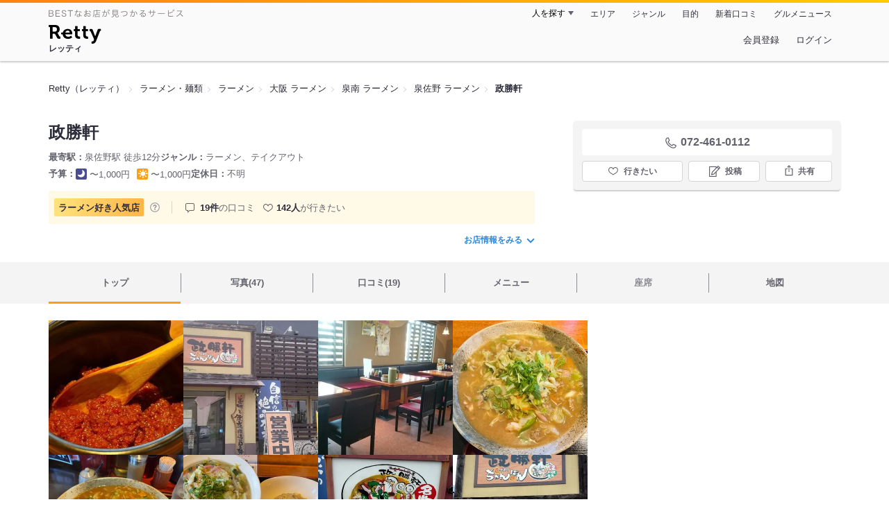

--- FILE ---
content_type: text/html;charset=UTF-8
request_url: https://retty.me/area/PRE27/ARE613/SUB61303/100000030924/
body_size: 19339
content:
<!DOCTYPE html>
<html lang="ja" data-n-head="%7B%22lang%22:%7B%22ssr%22:%22ja%22%7D%7D">
  <head >
    <title>政勝軒（泉佐野/ラーメン） - Retty（レッティ）</title><meta data-n-head="ssr" charset="utf-8"><meta data-n-head="ssr" name="viewport" content="width=device-width, initial-scale=1, viewport-fit=cover, maximum-scale=1.0"><meta data-n-head="ssr" property="og:site_name" content="Retty（レッティ）"><meta data-n-head="ssr" property="og:locale" content="ja_JP"><meta data-n-head="ssr" property="al:ios:app_store_id" content="473919569"><meta data-n-head="ssr" property="al:ios:app_name" content="Retty"><meta data-n-head="ssr" property="fb:app_id" content="218159034880392"><meta data-n-head="ssr" name="twitter:card" content="summary_large_image"><meta data-n-head="ssr" name="twitter:site" content="@Retty_jp"><meta data-n-head="ssr" data-hid="description" name="description" content="[ラーメン好き人気店] こちらは『政勝軒（泉佐野/ラーメン）』のお店ページです。実名でのオススメが19件集まっています。Rettyで食が好きなグルメな人たちからお店を探そう！"><meta data-n-head="ssr" data-hid="keywords" name="keywords" content="政勝軒,せいしょうけん,泉佐野,ラーメン"><meta data-n-head="ssr" data-hid="al:ios:url" name="al:ios:url" content="retty://?page=restaurant&restaurant_id=100000030924"><meta data-n-head="ssr" data-hid="twitter:url" name="twitter:url" content="https://retty.me/area/PRE27/ARE613/SUB61303/100000030924/"><meta data-n-head="ssr" data-hid="twitter:title" name="twitter:title" content="政勝軒 - Retty（レッティ）"><meta data-n-head="ssr" data-hid="twitter:description" name="twitter:description" content="[ラーメン好き人気店] こちらは『政勝軒（泉佐野/ラーメン）』のお店ページです。実名でのオススメが19件集まっています。Rettyで食が好きなグルメな人たちからお店を探そう！"><meta data-n-head="ssr" data-hid="twitter:image" name="twitter:image" content="https://og-image.retty.me/restaurant/100000030924/"><meta data-n-head="ssr" data-hid="og:type" property="og:type" content="rettyme:restaurant"><meta data-n-head="ssr" data-hid="og:url" property="og:url" content="https://retty.me/area/PRE27/ARE613/SUB61303/100000030924/"><meta data-n-head="ssr" data-hid="og:title" property="og:title" content="政勝軒 - Retty（レッティ）"><meta data-n-head="ssr" data-hid="og:description" property="og:description" content="[ラーメン好き人気店] こちらは『政勝軒（泉佐野/ラーメン）』のお店ページです。実名でのオススメが19件集まっています。Rettyで食が好きなグルメな人たちからお店を探そう！"><meta data-n-head="ssr" data-hid="og:image" property="og:image" content="https://og-image.retty.me/restaurant/100000030924/"><link data-n-head="ssr" rel="icon" type="image/x-icon" href="/ssr_assets/favicon.ico"><link data-n-head="ssr" rel="stylesheet" href="/_nuxt/style-4976e3.css"><link data-n-head="ssr" data-hid="canonical" rel="canonical" href="https://retty.me/area/PRE27/ARE613/SUB61303/100000030924/"><link data-n-head="ssr" rel="preload" as="image" href="https://ximg.retty.me/crop/s388x388/q80/das/-/retty/img_repo/2l/01/38245964.jpg"><link data-n-head="ssr" rel="preload" as="image" href="https://ximg.retty.me/crop/s388x388/q80/das/-/retty/img_repo/2l/01/11851332.jpg"><link data-n-head="ssr" rel="preload" as="image" href="https://ximg.retty.me/crop/s388x388/q80/das/-/retty/img_repo/2l/01/11851331.jpg"><link data-n-head="ssr" rel="preload" as="image" href="https://ximg.retty.me/crop/s388x388/q80/das/-/retty/img_repo/2l/01/38245962.jpg"><link data-n-head="ssr" rel="preload" as="image" href="https://ximg.retty.me/crop/s388x388/q80/das/-/retty/img_repo/2l/01/37262363.jpg"><link data-n-head="ssr" rel="preload" as="image" href="https://ximg.retty.me/crop/s388x388/q80/das/-/retty/img_repo/2l/01/30993387.jpg"><link data-n-head="ssr" rel="preload" as="image" href="https://ximg.retty.me/crop/s388x388/q80/das/-/retty/img_repo/2l/01/23564106.jpg"><link data-n-head="ssr" rel="preload" as="image" href="https://ximg.retty.me/crop/s388x388/q80/das/-/retty/img_repo/2l/01/23564105.jpg"><link data-n-head="ssr" rel="preload" as="image" href="https://ximg.retty.me/crop/s388x388/q80/das/-/retty/img_repo/2l/01/23563579.jpg"><link data-n-head="ssr" rel="preload" as="image" href="https://ximg.retty.me/crop/s388x388/q80/das/-/retty/img_repo/2l/01/23563519.jpg"><link data-n-head="ssr" rel="preload" as="image" href="https://ximg.retty.me/crop/s388x388/q80/das/-/retty/img_repo/2l/01/23563517.jpg"><link data-n-head="ssr" rel="preload" as="image" href="https://ximg.retty.me/crop/s388x388/q80/das/-/retty/img_repo/2l/01/23563516.jpg"><script data-n-head="ssr" src="/ssr_assets/scripts/vendor/treasureData.js" defer type="text/javascript"></script><script data-n-head="ssr" src="/ssr_assets/scripts/vendor/nuxtPolyfill.js" defer type="text/javascript"></script><script data-n-head="ssr" src="https://securepubads.g.doubleclick.net/tag/js/gpt.js" defer type="text/javascript"></script><script data-n-head="ssr" type="application/ld+json">[{"@context":"http://schema.org","@type":"ViewAction","target":{"@type":"EntryPoint","urlTemplate":"ios-app://473919569/retty/?page=restaurant&restaurant_id=100000030924"}},{"@context":"http://schema.org","@type":"BreadcrumbList","itemListElement":[{"@type":"ListItem","position":1,"item":{"@id":"https://retty.me/","name":"Retty（レッティ）"}},{"@type":"ListItem","position":2,"item":{"@id":"https://retty.me/category/LCAT5/","name":"ラーメン・麺類"}},{"@type":"ListItem","position":3,"item":{"@id":"https://retty.me/category/LCAT5/CAT290/","name":"ラーメン"}},{"@type":"ListItem","position":4,"item":{"@id":"https://retty.me/area/PRE27/LCAT5/CAT290/","name":"大阪 ラーメン"}},{"@type":"ListItem","position":5,"item":{"@id":"https://retty.me/area/PRE27/ARE613/LCAT5/CAT290/","name":"泉南 ラーメン"}},{"@type":"ListItem","position":6,"item":{"@id":"https://retty.me/area/PRE27/ARE613/SUB61303/LCAT5/CAT290/","name":"泉佐野 ラーメン"}}]},{"@context":"http://schema.org","@type":"Restaurant","@id":"https://retty.me/area/PRE27/ARE613/SUB61303/100000030924/","name":"政勝軒","alternateName":"せいしょうけん","image":"https://img.retty.me/img_repo/2l/01/38245964.jpg","telephone":"072-461-0112","address":{"@type":"PostalAddress","streetAddress":"市場東３-２６７－１","addressLocality":"泉佐野市","addressRegion":"大阪府","postalCode":"5980005","addressCountry":{"@type":"Country","name":"JP"}},"servesCuisine":["ラーメン","テイクアウト"],"potentialAction":{"@type":"ReserveAction","target":{"@type":"EntryPoint","urlTemplate":"https://retty.me/reservation/100000030924","inLanguage":"ja-JP","actionPlatform":"http://schema.org/DesktopWebPlatform"},"result":{"@type":"FoodEstablishmentReservation","name":"ネット予約"}},"geo":{"@type":"GeoCoordinates","latitude":34.408362,"longitude":135.32474},"openingHoursSpecification":[{"@type":"OpeningHoursSpecification","dayOfWeek":["Sunday","Monday","Tuesday","Wednesday","Thursday","Friday","Saturday","PublicHolidays"],"opens":"11:00","closes":"22:00"}],"review":[{"@type":"Review","position":1,"datePublished":"2025-06-22T04:19:47Z","reviewBody":"こく旨カレーちゃんぽんをいただきました。\n辛さは控えめですが美味しいスープで美味しかった。\n野菜たっぷりで単品でお腹パンパンになりました。\n次来る時はミニサイズにします。","url":"https://retty.me/area/PRE27/ARE613/SUB61303/100000030924/60684694/","author":{"@type":"Person","name":"Atsushi  Shintani"},"reviewRating":{"@type":"Rating","ratingValue":3,"worstRating":1,"bestRating":3}},{"@type":"Review","position":2,"datePublished":"2020-04-20T16:51:33Z","reviewBody":"政府の新型コロナウィルス感染症による緊急事態宣言を受けて私も事態が沈静化する迄は外でのランチは極力控える様にして夜の酒場での飲食も自粛としていますが今までの下書きレビューが溜まっている事もありこの機会を未投稿放出月間にしたいと思いますんでご理解の程よろしくお願いします…m(_ _)m\nこの日のランチは道すがらの看板がとっても気になってBMしていた此方のお店へ伺って来ました…f(^_^;\nメニューから私の食指が動いた『ホルモンちゃんぽん』に『ガーリックチャーハン』と連れ合いが『ちゃんぽんと天津丼のセット』をチョイス…(^-^)v\n変わり種？のホルモンちゃんぽんは人気があるのか国産牛のホルモンがゴロゴロと入っていて旨味も歯応えもあってニラとの相性も良く途中からは付属の入れ過ぎ注意の爆裂旨辛味噌を入れての味変をしたからかパンチが出てめちゃ⤴️⤴️めちゃ⤴️⤴️美味くチャーハンも刻みチャーシューに胡椒が効いていてフライガーリックも入っているからか此方もパンチがあって超美味く連れ合いのセットも少し頂きましたが此方は薄味過ぎて個人的に少し物足りなかったですねヾ(´∀`ヾ)✨\n","url":"https://retty.me/area/PRE27/ARE613/SUB61303/100000030924/44973255/","author":{"@type":"Person","name":"Masanobu Takio"},"reviewRating":{"@type":"Rating","ratingValue":3,"worstRating":1,"bestRating":3}},{"@type":"Review","position":3,"datePublished":"2015-12-10T19:35:08Z","reviewBody":"新規開拓。\n\n前から車で前を通ってて\n気になってたお店。\n\n普段あまりチャンポンは食べないけど\n美味しい⁈という噂なので。\n\nホルモンチャンポンにしようと\n行く前から決めてたけど、\nメニュー見て変更〜！\n\n牡蠣チャンポンってのを発見！\nパイタンか味噌か選べるが、\n迷う所だ。\n\n結局、味噌に決定〜！\n\nイカ、海老、牡蠣、野菜もたっぷり入って具沢山。\n味噌にして良かった。\nテーブルに置いてある、辛子味噌？をスープに溶かして食べると更に旨し！\n\n今度は、ホルモンチャンポンにしよう。\n","url":"https://retty.me/area/PRE27/ARE613/SUB61303/100000030924/11363288/","author":{"@type":"Person","name":"Tetsuya  Fujii"},"reviewRating":{"@type":"Rating","ratingValue":3,"worstRating":1,"bestRating":3}},{"@type":"Review","position":4,"datePublished":"2019-09-11T04:27:06Z","reviewBody":"メニューも以前から変わりなくあるものと\n期間限定メニューがあり\n期間限定の冷やしちゃんぽん チャーハンセット\n 味噌バターちゃんぽん チャーハンセット頂きました \nやっぱり具沢山で 冷やしちゃんぽんは味は冷麺ぽくて黒酢が効いて美味しかったです\nチャーハンもパラパラ 味も濃くなくて美味しかったです","url":"https://retty.me/area/PRE27/ARE613/SUB61303/100000030924/41607565/","author":{"@type":"Person","name":"Tateishi Urara"},"reviewRating":{"@type":"Rating","ratingValue":3,"worstRating":1,"bestRating":3}},{"@type":"Review","position":5,"datePublished":"2015-10-13T13:33:02Z","reviewBody":"ホルモンちゃんぽん いただきました。\n辛ウマ(^^)\n見た目それほどでもかな？思いましたがあんがいお腹いっぱいになりました^^;","url":"https://retty.me/area/PRE27/ARE613/SUB61303/100000030924/9094944/","author":{"@type":"Person","name":"h.kita"},"reviewRating":{"@type":"Rating","ratingValue":3,"worstRating":1,"bestRating":3}}],"priceRange":"ランチ予算: 〜1000円 ディナー予算: 〜1000円","interactionStatistic":["行った人:22人","行きたい人:142人"],"paymentAccepted":"カード不可","aggregateRating":{"@type":"AggregateRating","ratingValue":4.3,"reviewCount":19,"bestRating":5,"worstRating":0}}]</script><link rel="modulepreload" as="script" crossorigin href="/_nuxt/client-DwJbM4NK.js"><link rel="prefetch" as="image" type="image/jpeg" href="/_nuxt/not_found-Bs5h1vgP-4976e3.jpg"><link rel="prefetch" as="image" type="image/png" href="/_nuxt/no-user-icon-DA2IkvCS-4976e3.png"><link rel="prefetch" as="image" type="image/svg+xml" href="/_nuxt/catchcopy-BXFLMLhI-4976e3.svg"><link rel="prefetch" as="image" type="image/svg+xml" href="/_nuxt/iconfont-AEAI28Ga-4976e3.svg"><link rel="prefetch" as="image" type="image/svg+xml" href="/_nuxt/ic_search-D5W3hUgS-4976e3.svg"><link rel="prefetch" as="image" type="image/svg+xml" href="/_nuxt/ic_modal_login-Bfaa9Knx-4976e3.svg"><link rel="prefetch" as="image" type="image/svg+xml" href="/_nuxt/ic_modal_hamburger-CO6b-0AH-4976e3.svg"><link rel="prefetch" as="image" type="image/svg+xml" href="/_nuxt/ic-retty_symbol-DbM0Epu8-4976e3.svg">
  </head>
  <body >
    <div data-server-rendered="true" id="__nuxt"><!----><div id="__layout"><div><header class="header" data-v-dccb3a6b><div class="header__centering" data-v-dccb3a6b><div class="header__sub" data-v-dccb3a6b><a href="https://retty.me/announce/philosophy/" class="header__catchcopy" data-v-dccb3a6b><img src="/_nuxt/catchcopy-BXFLMLhI-4976e3.svg" alt="BESTなお店が見つかるサービス" width="194" height="12" data-v-dccb3a6b></a><ul class="global-navigation" data-v-63815ba8 data-v-dccb3a6b><!----><li isShown="true" class="navigation-item" data-v-e368c963 data-v-63815ba8><button class="navigation-item__button" data-v-e368c963> 人を探す </button><div class="tooltip navigation-item__popup" style="display:none;" data-v-22224c7e data-v-e368c963><ul class="link-list" data-v-22224c7e data-v-e368c963><li class="link-list__item" data-v-22224c7e data-v-e368c963><a href="https://retty.me/top-users/" data-v-e368c963> TOP USER </a></li><li class="link-list__item" data-v-22224c7e data-v-e368c963><a href="https://user.retty.me/" data-v-e368c963> ユーザーを探す </a></li></ul></div></li><li isShown="true" class="navigation-item" data-v-e368c963 data-v-63815ba8><a href="https://retty.me/area/" class="navigation-item__link" data-v-e368c963> エリア </a></li><li isShown="true" class="navigation-item" data-v-e368c963 data-v-63815ba8><a href="https://retty.me/category/" class="navigation-item__link" data-v-e368c963> ジャンル </a></li><li isShown="true" class="navigation-item" data-v-e368c963 data-v-63815ba8><a href="https://retty.me/purpose/" class="navigation-item__link" data-v-e368c963> 目的 </a></li><li isShown="true" class="navigation-item" data-v-e368c963 data-v-63815ba8><a href="https://retty.me/reports/" class="navigation-item__link" data-v-e368c963> 新着口コミ </a></li><li isShown="true" class="navigation-item" data-v-e368c963 data-v-63815ba8><a rel="noopener" target="_blank" href="https://retty.news/" class="navigation-item__link" data-v-e368c963> グルメニュース </a></li></ul></div><div class="header__main" data-v-dccb3a6b><ruby class="header-logo" data-v-dccb3a6b><a href="https://retty.me/" aria-label="Retty" class="header-logo__item" data-v-dccb3a6b></a><rt class="header-logo__kana" data-v-dccb3a6b>レッティ</rt></ruby><search-bar-pc search-props="{&quot;locationType&quot;:&quot;SUB_AREA&quot;,&quot;subArea&quot;:{&quot;type&quot;:&quot;SUB_AREA&quot;,&quot;id&quot;:61303,&quot;name&quot;:&quot;泉佐野&quot;},&quot;keywordType&quot;:&quot;CATEGORY&quot;,&quot;category&quot;:{&quot;type&quot;:&quot;CATEGORY&quot;,&quot;id&quot;:290,&quot;name&quot;:&quot;ラーメン&quot;}}" class="header__search" data-v-dccb3a6b></search-bar-pc><div class="menu" data-v-e46ae649 data-v-dccb3a6b><a rel="nofollow" href="https://retty.me/login/signup/?returnUrl=%2Farea%2FPRE27%2FARE613%2FSUB61303%2F100000030924%2F" class="navigation-button" data-v-e46ae649> 会員登録 </a><a rel="nofollow" href="https://retty.me/login/?returnUrl=%2Farea%2FPRE27%2FARE613%2FSUB61303%2F100000030924%2F" class="navigation-button" data-v-e46ae649> ログイン </a></div></div></div></header><main class="restaurant-detail" data-v-83bd07a4><!----><section class="restaurant-detail__breadcrumbs" data-v-83bd07a4><nav class="breadcrumb" data-v-7439e540 data-v-83bd07a4><ol class="breadcrumb__list breadcrumb__list--restaurant" data-v-7439e540><li __typename="BreadcrumbsItem" class="item breadcrumb__item" data-v-c81b06b5 data-v-7439e540><a href="https://retty.me/" data-v-c81b06b5><span data-v-c81b06b5>Retty（レッティ）</span></a></li><li __typename="BreadcrumbsItem" class="item breadcrumb__item" data-v-c81b06b5 data-v-7439e540><a href="https://retty.me/category/LCAT5/" data-v-c81b06b5><span data-v-c81b06b5>ラーメン・麺類</span></a></li><li __typename="BreadcrumbsItem" class="item breadcrumb__item" data-v-c81b06b5 data-v-7439e540><a href="https://retty.me/category/LCAT5/CAT290/" data-v-c81b06b5><span data-v-c81b06b5>ラーメン</span></a></li><li __typename="BreadcrumbsItem" class="item breadcrumb__item" data-v-c81b06b5 data-v-7439e540><a href="https://retty.me/area/PRE27/LCAT5/CAT290/" data-v-c81b06b5><span data-v-c81b06b5>大阪 ラーメン</span></a></li><li __typename="BreadcrumbsItem" class="item breadcrumb__item" data-v-c81b06b5 data-v-7439e540><a href="https://retty.me/area/PRE27/ARE613/LCAT5/CAT290/" data-v-c81b06b5><span data-v-c81b06b5>泉南 ラーメン</span></a></li><li __typename="BreadcrumbsItem" class="item breadcrumb__item" data-v-c81b06b5 data-v-7439e540><a href="https://retty.me/area/PRE27/ARE613/SUB61303/LCAT5/CAT290/" data-v-c81b06b5><span data-v-c81b06b5>泉佐野 ラーメン</span></a></li><li class="item breadcrumb__item item--last" data-v-c81b06b5 data-v-7439e540><a href="https://retty.me/area/PRE27/ARE613/SUB61303/100000030924/" data-v-c81b06b5><span data-v-c81b06b5>政勝軒</span></a></li></ol></nav><aside class="restaurant-top-banner" data-v-3a9ece3a data-v-83bd07a4><!----></aside></section><header class="restaurant-detail__header" data-v-83bd07a4><section class="summary" data-v-792ed78d data-v-83bd07a4><div class="summary__content" data-v-792ed78d><!----><div class="restaurant-summary-title summary__title" data-v-6dbad5ad data-v-792ed78d><h1 class="restaurant-summary-title__name" data-v-6dbad5ad> 政勝軒</h1><!----></div><footer class="footer" data-v-e4fcb448 data-v-792ed78d><dl class="footer__information information-list" data-v-e4fcb448><div class="information-list__item" data-v-e4fcb448><dt class="information-list__label information-list__label--location" data-v-e4fcb448><span data-v-e4fcb448>最寄駅</span></dt><dd class="information-list__description" data-v-e4fcb448> 泉佐野駅 徒歩12分 </dd></div><div class="information-list__item" data-v-e4fcb448><dt class="information-list__label information-list__label--categories" data-v-e4fcb448><span data-v-e4fcb448>ジャンル</span></dt><dd class="information-list__description" data-v-e4fcb448> ラーメン、テイクアウト </dd></div></dl><dl class="footer__information information-list" data-v-e4fcb448><div class="information-list__item" data-v-e4fcb448><dt class="information-list__label" data-v-e4fcb448><span data-v-e4fcb448>予算</span></dt><dd class="information-list__description" data-v-e4fcb448><dl class="information-list__budgets" data-v-e4fcb448><div class="information-list__budget-item" data-v-e4fcb448><dt data-v-e4fcb448></dt><dd data-v-e4fcb448><span class="scene-badge scene-badge--dinner" data-v-487ff6db data-v-e4fcb448>〜1,000円</span></dd></div><div class="information-list__budget-item" data-v-e4fcb448><dt data-v-e4fcb448></dt><dd data-v-e4fcb448><span class="scene-badge scene-badge--lunch" data-v-487ff6db data-v-e4fcb448>〜1,000円</span></dd></div></dl></dd></div><div class="information-list__item" data-v-e4fcb448><dt class="information-list__label information-list__label--holidays" data-v-e4fcb448><span data-v-e4fcb448>定休日</span></dt><dd class="information-list__description" data-v-e4fcb448> 不明 </dd></div></dl></footer><div data-v-61e7bf14 data-v-792ed78d><ul class="speciality-label-list" data-v-61e7bf14><li class="speciality-label-list__item" data-v-61e7bf14><div class="familiar-label__block" data-v-61e7bf14><div id="4" __typename="FamiliarAttribute" class="familiar-label familiar-label--medium" data-v-b095a677 data-v-61e7bf14><span data-v-b095a677>ラーメン好き</span><span data-v-b095a677>人気店</span><!----></div><a target="_blank" href="https://retty.me/announce/familiar-label/" class="familiar-label__help-link" data-v-61e7bf14><figure data-v-61e7bf14><svg width="16" height="16" viewBox="0 0 48 48" xmlns="http://www.w3.org/2000/svg"><g fill="#8C8C93"><path d="m0 0h48v48h-48z" fill="none"></path><path d="m24 3.5a20.5 20.5 0 1 0 20.5 20.5 20.5233 20.5233 0 0 0 -20.5-20.5zm0 38a17.5 17.5 0 1 1 17.5-17.5 17.52 17.52 0 0 1 -17.5 17.5z"></path><path d="m21.848 30.9034h4.5313v4.38h-4.5313z"></path><path d="m29.4183 14.3536a9.4692 9.4692 0 0 0 -5.6914-1.637 7.9541 7.9541 0 0 0 -4.3948 1.1515q-2.8346 1.8041-3.0162 6.123h4.38a4.4986 4.4986 0 0 1 .7333-2.4252 2.7076 2.7076 0 0 1 2.4876-1.1667 2.82 2.82 0 0 1 2.4565.9469 3.5435 3.5435 0 0 1 .6728 2.0993 3.057 3.057 0 0 1 -.6041 1.8337 3.8524 3.8524 0 0 1 -.8765.8949l-1.1035.8634a6.241 6.241 0 0 0 -2.0244 2.251 11.9142 11.9142 0 0 0 -.4838 3.539h4.1072a6.7222 6.7222 0 0 1 .1966-1.7888 3.259 3.259 0 0 1 1.1641-1.5913l1.073-.8338a11.2834 11.2834 0 0 0 2.2066-2.0913 5.4834 5.4834 0 0 0 .9828-3.3191 5.5988 5.5988 0 0 0 -2.2658-4.8495z"></path></g></svg></figure></a></div></li><li class="list-divider" data-v-61e7bf14></li><li class="report-count" data-v-61e7bf14><strong class="report-count--bold" data-v-61e7bf14>19件</strong>の口コミ </li><li class="wannago-count" data-v-61e7bf14><strong class="wannago-count--bold" data-v-61e7bf14>142人</strong>が行きたい </li></ul></div><!----><a href="#js-restaurant-info" class="readmore readmore--margin-top" data-v-792ed78d> お店情報をみる <i data-v-792ed78d></i></a></div><div class="actions" style="z-index:90;" data-v-0d0c8869 data-v-792ed78d><!----><div class="actions__box" data-v-0d0c8869><!----><div class="telephone" data-v-36f2c735 data-v-0d0c8869><i data-v-36f2c735></i> <span class="tel-number" data-v-36f2c735>072-461-0112</span></div><!----><ul class="actions__button-list actions__button-list--no-reservation" data-v-0d0c8869><li class="actions__button-item actions__button-item--primary" data-v-0d0c8869><button type="button" class="button button--wannago" data-v-ac1c44ab data-v-0d0c8869><!----><span class="button__label" data-v-ac1c44ab>行きたい</span><!----></button></li><li class="actions__button-item" data-v-0d0c8869><button type="button" class="button button--post" data-v-ac1c44ab data-v-0d0c8869><!----><span class="button__label" data-v-ac1c44ab>投稿</span><!----></button></li><li class="actions__button-item" data-v-0d0c8869><button type="button" class="button button--share" data-v-ac1c44ab data-v-0d0c8869><figure data-v-ac1c44ab><svg width="18px" height="18px" viewBox="0 0 48 48" version="1.1" xmlns="http://www.w3.org/2000/svg" xmlns:xlink="http://www.w3.org/1999/xlink"><title>ic_export</title><path d="M37.07,15.71h-6.3c-.83,0-1.5,.67-1.5,1.5s.67,1.5,1.5,1.5h4.8v21.52H12.43V18.71h4.8c.83,0,1.5-.67,1.5-1.5s-.67-1.5-1.5-1.5h-6.3c-.83,0-1.5,.67-1.5,1.5v24.52c0,.83,.67,1.5,1.5,1.5h26.14c.83,0,1.5-.67,1.5-1.5V17.21c0-.83-.67-1.5-1.5-1.5Z" fill="#62626c"></path><path d="M19.3,11.82l3.2-3.2V28.06c0,.83,.67,1.5,1.5,1.5s1.5-.67,1.5-1.5V8.62l3.2,3.2c.29,.29,.68,.44,1.06,.44s.77-.15,1.06-.44c.59-.59,.59-1.54,0-2.12l-5.76-5.76c-.07-.07-.15-.13-.23-.19-.02-.01-.04-.02-.06-.03-.06-.04-.13-.08-.2-.1-.03-.01-.06-.02-.09-.03-.06-.02-.12-.04-.19-.06-.1-.02-.2-.03-.3-.03s-.2,.01-.3,.03c-.06,.01-.13,.04-.19,.06-.03,.01-.06,.02-.09,.03-.07,.03-.13,.07-.2,.1-.02,.01-.04,.02-.06,.03-.08,.05-.16,.12-.23,.19l-5.76,5.76c-.59,.59-.59,1.54,0,2.12s1.54,.59,2.12,0Z" fill="#62626c"></path></svg></figure><span class="button__label" data-v-ac1c44ab>共有</span><!----></button><div class="tooltip share-dialog" style="display:none;" data-v-22224c7e data-v-3e714e0b data-v-0d0c8869><ul class="share-dialog__sns-list" data-v-22224c7e data-v-3e714e0b><li class="share-dialog__sns-item share-dialog__sns-item--twitter" data-v-22224c7e data-v-3e714e0b><a rel="noopener noreferrer nofollow" target="_blank" href="https://www.twitter.com/share?url=https%3A%2F%2Fretty.me%2Farea%2FPRE27%2FARE613%2FSUB61303%2F100000030924%2F&amp;text=%E6%94%BF%E5%8B%9D%E8%BB%92" data-v-3e714e0b> X(Twitter)でポスト </a></li><li class="share-dialog__sns-item share-dialog__sns-item--facebook" data-v-22224c7e data-v-3e714e0b><a rel="noopener noreferrer nofollow" target="_blank" href="https://www.facebook.com/sharer/sharer.php?u=https%3A%2F%2Fretty.me%2Farea%2FPRE27%2FARE613%2FSUB61303%2F100000030924%2F" data-v-3e714e0b> Facebookでシェア </a></li></ul><div class="share-dialog__information-text" data-v-22224c7e data-v-3e714e0b><p data-v-22224c7e data-v-3e714e0b> 政勝軒
072-461-0112
大阪府泉佐野市市場東３-２６７－１
https://retty.me/area/PRE27/ARE613/SUB61303/100000030924/ </p><div class="share-dialog__copied-dialog" style="display:none;" data-v-3e714e0b data-v-3e714e0b>コピーしました</div></div></div></li></ul></div></div></section></header><div class="sticky-detector" data-v-83bd07a4></div><nav class="navigation restaurant-detail__navigation" data-v-6189a9c8 data-v-83bd07a4><ul class="restaurant-navigation-bar" data-v-6189a9c8><li class="navigation-bar-item restaurant-navigation-bar__item navigation-bar-item--active" data-v-ddde4fdd data-v-6189a9c8><a href="https://retty.me/area/PRE27/ARE613/SUB61303/100000030924/" class="navigation-bar-item__link" data-v-ddde4fdd><span data-v-ddde4fdd> トップ <!----></span></a><!----></li><li class="navigation-bar-item restaurant-navigation-bar__item" data-v-ddde4fdd data-v-6189a9c8><a href="https://retty.me/area/PRE27/ARE613/SUB61303/100000030924/photos/" class="navigation-bar-item__link" data-v-ddde4fdd><span data-v-ddde4fdd> 写真(47) <!----></span></a><div class="navigation-bar-item__child-nav" data-v-ddde4fdd><ul data-v-ddde4fdd><li class="navigation-bar-item__child-item" data-v-ddde4fdd><a href="https://retty.me/area/PRE27/ARE613/SUB61303/100000030924/photos/?kind=1" data-v-ddde4fdd> 料理(39) </a></li><li class="navigation-bar-item__child-item" data-v-ddde4fdd><a href="https://retty.me/area/PRE27/ARE613/SUB61303/100000030924/photos/?kind=3" data-v-ddde4fdd> 内観(1) </a></li><li class="navigation-bar-item__child-item" data-v-ddde4fdd><a href="https://retty.me/area/PRE27/ARE613/SUB61303/100000030924/photos/?kind=2" data-v-ddde4fdd> 外観(1) </a></li><li class="navigation-bar-item__child-item" data-v-ddde4fdd><a href="https://retty.me/area/PRE27/ARE613/SUB61303/100000030924/photos/?kind=4" data-v-ddde4fdd> メニュー(6) </a></li></ul></div></li><li class="navigation-bar-item restaurant-navigation-bar__item" data-v-ddde4fdd data-v-6189a9c8><a href="https://retty.me/area/PRE27/ARE613/SUB61303/100000030924/reports/" class="navigation-bar-item__link" data-v-ddde4fdd><span data-v-ddde4fdd> 口コミ(19) <!----></span></a><div class="navigation-bar-item__child-nav" data-v-ddde4fdd><ul data-v-ddde4fdd><li class="navigation-bar-item__child-item" data-v-ddde4fdd><a href="https://retty.me/area/PRE27/ARE613/SUB61303/100000030924/reports/?scene_type=1" data-v-ddde4fdd> ランチ(9) </a></li><li class="navigation-bar-item__child-item" data-v-ddde4fdd><a href="https://retty.me/area/PRE27/ARE613/SUB61303/100000030924/reports/?scene_type=2" data-v-ddde4fdd> ディナー(10) </a></li></ul></div></li><li class="navigation-bar-item restaurant-navigation-bar__item" data-v-ddde4fdd data-v-6189a9c8><a href="https://retty.me/area/PRE27/ARE613/SUB61303/100000030924/menu/" class="navigation-bar-item__link" data-v-ddde4fdd><span data-v-ddde4fdd> メニュー <!----></span></a><div class="navigation-bar-item__child-nav" data-v-ddde4fdd><ul data-v-ddde4fdd><li class="navigation-bar-item__child-item" data-v-ddde4fdd><a href="https://retty.me/area/PRE27/ARE613/SUB61303/100000030924/menu/#dishes" data-v-ddde4fdd> 料理 </a></li><li class="navigation-bar-item__child-item navigation-bar-item__child-item--disabled" data-v-ddde4fdd><a data-v-ddde4fdd>コース</a></li><li class="navigation-bar-item__child-item navigation-bar-item__child-item--disabled" data-v-ddde4fdd><a data-v-ddde4fdd>ランチ</a></li><li class="navigation-bar-item__child-item navigation-bar-item__child-item--disabled" data-v-ddde4fdd><a data-v-ddde4fdd>ドリンク</a></li><li class="navigation-bar-item__child-item" data-v-ddde4fdd><a href="https://retty.me/area/PRE27/ARE613/SUB61303/100000030924/menu/#menu" data-v-ddde4fdd> メニュー写真 </a></li><li class="navigation-bar-item__child-item" data-v-ddde4fdd><a href="https://retty.me/area/PRE27/ARE613/SUB61303/100000030924/menu/#takeout" data-v-ddde4fdd> テイクアウト </a></li></ul></div></li><li class="navigation-bar-item restaurant-navigation-bar__item navigation-bar-item--disabled" data-v-ddde4fdd data-v-6189a9c8><a class="navigation-bar-item__link navigation-bar-item--disabled" data-v-ddde4fdd><span data-v-ddde4fdd> 座席 </span></a><!----></li><li class="navigation-bar-item restaurant-navigation-bar__item" data-v-ddde4fdd data-v-6189a9c8><a href="https://retty.me/area/PRE27/ARE613/SUB61303/100000030924/map/" class="navigation-bar-item__link" data-v-ddde4fdd><span data-v-ddde4fdd> 地図 <!----></span></a><!----></li></ul></nav><section class="restaurant-detail__content" data-v-b2486b02 data-v-83bd07a4><div class="content-columns" data-v-b2486b02><div class="content-columns__item--restaurants" data-v-b2486b02><div class="content-columns__main-contents" data-v-b2486b02><div class="restaurant-image-gallery" data-v-fa6a6c3a data-v-b2486b02><ul class="images" data-v-fa6a6c3a><li class="images__item" data-v-fa6a6c3a><img loading="eager" alt="" src="https://ximg.retty.me/crop/s388x388/q80/das/-/retty/img_repo/2l/01/38245964.jpg" class="images__image" data-v-fa6a6c3a></li><li class="images__item" data-v-fa6a6c3a><img loading="eager" alt="" src="https://ximg.retty.me/crop/s388x388/q80/das/-/retty/img_repo/2l/01/11851332.jpg" class="images__image" data-v-fa6a6c3a></li><li class="images__item" data-v-fa6a6c3a><img loading="eager" alt="" src="https://ximg.retty.me/crop/s388x388/q80/das/-/retty/img_repo/2l/01/11851331.jpg" class="images__image" data-v-fa6a6c3a></li><li class="images__item" data-v-fa6a6c3a><img loading="eager" alt="" src="https://ximg.retty.me/crop/s388x388/q80/das/-/retty/img_repo/2l/01/38245962.jpg" class="images__image" data-v-fa6a6c3a></li><li class="images__item" data-v-fa6a6c3a><img loading="eager" alt="" src="https://ximg.retty.me/crop/s388x388/q80/das/-/retty/img_repo/2l/01/37262363.jpg" class="images__image" data-v-fa6a6c3a></li><li class="images__item" data-v-fa6a6c3a><img loading="eager" alt="" src="https://ximg.retty.me/crop/s388x388/q80/das/-/retty/img_repo/2l/01/30993387.jpg" class="images__image" data-v-fa6a6c3a></li><li class="images__item" data-v-fa6a6c3a><img loading="eager" alt="" src="https://ximg.retty.me/crop/s388x388/q80/das/-/retty/img_repo/2l/01/23564106.jpg" class="images__image" data-v-fa6a6c3a></li><li class="images__item" data-v-fa6a6c3a><img loading="eager" alt="" src="https://ximg.retty.me/crop/s388x388/q80/das/-/retty/img_repo/2l/01/23564105.jpg" class="images__image" data-v-fa6a6c3a></li><li class="images__item" data-v-fa6a6c3a><img loading="eager" alt="" src="https://ximg.retty.me/crop/s388x388/q80/das/-/retty/img_repo/2l/01/23563579.jpg" class="images__image" data-v-fa6a6c3a></li><li class="images__item" data-v-fa6a6c3a><img loading="eager" alt="" src="https://ximg.retty.me/crop/s388x388/q80/das/-/retty/img_repo/2l/01/23563519.jpg" class="images__image" data-v-fa6a6c3a></li><li class="images__item" data-v-fa6a6c3a><img loading="eager" alt="" src="https://ximg.retty.me/crop/s388x388/q80/das/-/retty/img_repo/2l/01/23563517.jpg" class="images__image" data-v-fa6a6c3a></li><li class="images__item" data-v-fa6a6c3a><a href="https://retty.me/area/PRE27/ARE613/SUB61303/100000030924/photos/" class="control__link images__image-container _styled-link" data-v-fa6a6c3a><div class="control__link-text-container" data-v-fa6a6c3a><span class="control__read-more" data-v-fa6a6c3a>もっとみる</span><span class="control__number-of-hidden-images" data-v-fa6a6c3a>(35)</span></div><img loading="eager" alt="" src="https://ximg.retty.me/crop/s388x388/q80/das/-/retty/img_repo/2l/01/23563516.jpg" class="images__image" data-v-fa6a6c3a></a></li><!----></ul><!----></div><section class="highlight-block restaurant-highlight-block" data-v-779bfd30 data-v-b2486b02><div class="highlight-block__container" data-v-779bfd30><div class="highlight-block__item" data-v-779bfd30><figure data-v-03b5af9e data-v-779bfd30><svg width="24" height="24" viewBox="0 0 48 48" fill="none" xmlns="http://www.w3.org/2000/svg" class="icon-four-pointed-star" data-v-03b5af9e><path d="M24 2L18 18L2 24L18 30L24 46L30 30L46 24L30 18L24 2Z" fill="#FFC814" data-v-03b5af9e></path></svg></figure><div data-v-779bfd30><p class="highlight-block__text" data-v-779bfd30>カウンター席あり</p></div></div><div class="highlight-block__item" data-v-779bfd30><figure data-v-03b5af9e data-v-779bfd30><svg width="24" height="24" viewBox="0 0 48 48" fill="none" xmlns="http://www.w3.org/2000/svg" class="icon-four-pointed-star" data-v-03b5af9e><path d="M24 2L18 18L2 24L18 30L24 46L30 30L46 24L30 18L24 2Z" fill="#FFC814" data-v-03b5af9e></path></svg></figure><div data-v-779bfd30><p class="highlight-block__text" data-v-779bfd30>禁煙</p></div></div><div class="highlight-block__item" data-v-779bfd30><figure data-v-03b5af9e data-v-779bfd30><svg width="24" height="24" viewBox="0 0 48 48" fill="none" xmlns="http://www.w3.org/2000/svg" class="icon-four-pointed-star" data-v-03b5af9e><path d="M24 2L18 18L2 24L18 30L24 46L30 30L46 24L30 18L24 2Z" fill="#FFC814" data-v-03b5af9e></path></svg></figure><div data-v-779bfd30><p class="highlight-block__text" data-v-779bfd30>ランチ営業あり</p></div></div></div></section><section class="restaurant-introduction" data-v-32bb1534 data-v-b2486b02><div data-v-32bb1534><p class="restaurant-introduction__catchphrase" data-v-32bb1534> 野菜たっぷり、まろやかスープのカレーちゃんぽん </p><div class="clamped-text restaurant-introduction__description" data-v-ee6e0b82 data-v-32bb1534><p class="clamped-text__content" style="--line-count:3;" data-v-ee6e0b82>たっぷりの野菜とコク深いまろやかなスープが特徴のカレーちゃんぽんが楽しめます。辛さは控えめで、スープの旨味をしっかりと感じることができ、どなたでも美味しくいただけます。ボリュームもたっぷりなので、満足度の高い一品です。軽めに食べたい方にはミニサイズもおすすめです。</p><!----></div></div><!----></section></div><!----><!----><!----><!----><!----><!----><section report-keywords="" restaurant-name="政勝軒" class="content" data-v-941f6dd8 data-v-b2486b02><div data-v-941f6dd8><header class="main-title" data-v-941f6dd8><h2 class="main-title__title" data-v-941f6dd8>口コミ(19)</h2><section class="recommendation-rate main-title__recommendation-rate" data-v-2a537eb7 data-v-941f6dd8><div class="recommendation-rate__title" data-v-2a537eb7><p class="recommendation-rate__title-text" data-v-2a537eb7>オススメ度：86%</p><div class="recommendation-rate__title-icon" data-v-2a537eb7><i data-v-2a537eb7></i></div></div><div class="recommendation-rate__body" data-v-2a537eb7><div data-v-2a537eb7><dt class="recommendation-rate__list-title" data-v-2a537eb7>行った</dt><dd class="recommendation-rate__list-body" data-v-2a537eb7>22人</dd></div><div data-v-2a537eb7><dt class="recommendation-rate__list-title" data-v-2a537eb7>オススメ度</dt><dd class="recommendation-rate__list-body" data-v-2a537eb7>Excellent 12 / Good 10 / Average 0</dd></div></div></section></header><!----><!----><ul class="restaurant-report-list" data-v-941f6dd8><li class="restaurant-report-list__item" data-v-941f6dd8><div data-v-941f6dd8><article class="restaurant-report" data-v-71faa092 data-v-941f6dd8><div class="restaurant-report__body" data-v-71faa092><div class="restaurant-report__detail" data-v-71faa092><!----><div class="restaurant-report__reporter" data-v-71faa092><a href="https://user.retty.me/1144116/" data-v-71faa092><div class="user-report-score" data-v-49448f5f data-v-71faa092><div class="user-report-score__body" data-v-49448f5f><div class="user-report-score__icon" data-v-49448f5f><img src="https://user-icon.retty.me/resize/crop/s48x48/id/1144116/" width="48" height="48" alt="Atsushi  Shintani" loading="lazy" class="user-icon" data-v-8a6900b2 data-v-49448f5f></div><div class="user-report-score__detail" data-v-49448f5f><!----><ul class="user-report-score__familiar-label" data-v-49448f5f><li class="user-report-score__familiar-label-item user-report-score__familiar-label-item--primary" data-v-49448f5f> ラーメン </li><li class="user-report-score__familiar-label-item" data-v-49448f5f> 餃子 </li><li class="user-report-score__familiar-label-item" data-v-49448f5f> 中華 </li></ul><div class="user-report-score__name-section" data-v-49448f5f><span class="user-report-score__report-count user-report-score__report-count--over100" data-v-49448f5f>100投稿</span><p class="user-report-score__user-name" data-v-49448f5f> Atsushi  Shintani </p></div></div></div><div class="user-report-score__recommendation" data-v-49448f5f><img src="/_nuxt/score_large_excellent-kVA6U9QF-4976e3.svg" alt="excellent" loading="lazy" class="user-report-score__score" data-v-49448f5f></div></div></a></div><!----><p class="restaurant-report__text" data-v-71faa092>こく旨カレーちゃんぽんをいただきました。
辛さは控えめですが美味しいスープで美味しかった。
野菜たっぷりで単品でお腹パンパンになりました。
次来る時はミニサイズにします。</p></div><figure class="restaurant-report__tiled-images" data-v-12cfc68a data-v-71faa092><ul class="three-images" data-v-12cfc68a><li class="three-images__item" data-v-12cfc68a><img loading="lazy" alt="" src="https://ximg.retty.me/crop/s320x320/q80/das/-/retty/img_repo/2l/01/37262363.jpg" data-v-12cfc68a></li><li class="three-images__item" data-v-12cfc68a><img loading="lazy" alt="" src="https://ximg.retty.me/crop/s320x320/q80/das/-/retty/img_repo/2l/01/37262364.jpg" data-v-12cfc68a></li></ul></figure></div><footer class="restaurant-report__footer" data-v-71faa092><div class="restaurant-report__date" data-v-71faa092><span class="scene-badge scene-badge--lunch" data-v-487ff6db data-v-71faa092></span><time datetime="2025-06-22T04:19:47Z" data-v-71faa092>2025/6/22</time></div><a href="https://retty.me/area/PRE27/ARE613/SUB61303/100000030924/60684694/" class="restaurant-report__link" data-v-71faa092> 写真と本文をすべて表示 </a></footer></article></div></li><li class="restaurant-report-list__item" data-v-941f6dd8><div data-v-941f6dd8><article class="restaurant-report" data-v-71faa092 data-v-941f6dd8><div class="restaurant-report__body" data-v-71faa092><div class="restaurant-report__detail" data-v-71faa092><!----><div class="restaurant-report__reporter" data-v-71faa092><a href="https://user.retty.me/2518480/" data-v-71faa092><div class="user-report-score" data-v-49448f5f data-v-71faa092><div class="user-report-score__body" data-v-49448f5f><div class="user-report-score__icon" data-v-49448f5f><img src="https://user-icon.retty.me/resize/crop/s48x48/id/2518480/" width="48" height="48" alt="Masanobu Takio" loading="lazy" class="user-icon" data-v-8a6900b2 data-v-49448f5f></div><div class="user-report-score__detail" data-v-49448f5f><!----><ul class="user-report-score__familiar-label" data-v-49448f5f><li class="user-report-score__familiar-label-item user-report-score__familiar-label-item--primary" data-v-49448f5f> ラーメン </li><li class="user-report-score__familiar-label-item" data-v-49448f5f> 海鮮料理 </li><li class="user-report-score__familiar-label-item" data-v-49448f5f> 居酒屋 </li></ul><div class="user-report-score__name-section" data-v-49448f5f><span class="user-report-score__report-count user-report-score__report-count--over1000" data-v-49448f5f>1000投稿</span><p class="user-report-score__user-name" data-v-49448f5f> Masanobu Takio </p></div></div></div><div class="user-report-score__recommendation" data-v-49448f5f><img src="/_nuxt/score_large_excellent-kVA6U9QF-4976e3.svg" alt="excellent" loading="lazy" class="user-report-score__score" data-v-49448f5f></div></div></a></div><!----><p class="restaurant-report__text" data-v-71faa092>政府の新型コロナウィルス感染症による緊急事態宣言を受けて私も事態が沈静化する迄は外でのランチは極力控える様にして夜の酒場での飲食も自粛としていますが今までの下書きレビューが溜まっている事もありこの機会を未投稿放出月間にしたいと思いますんでご理解の程よろしくお願いします…m(_ _)m
この日のランチは道すがらの看板がとっても気になってBMしていた此方のお店へ伺って来ました…f(^_^;
メニューから私の食指が動いた『ホルモンちゃんぽん』に『ガーリックチャーハン』と連れ合いが『ちゃんぽんと天津丼のセット』をチョイス…(^-^)v
変わり種？のホルモンちゃんぽんは人気があるのか国産牛のホルモンがゴロゴロと入っていて旨味も歯応えもあってニラとの相性も良く途中からは付属の入れ過ぎ注意の爆裂旨辛味噌を入れての味変をしたからかパンチが出てめちゃ⤴️⤴️めちゃ⤴️⤴️美味くチャーハンも刻みチャーシューに胡椒が効いていてフライガーリックも入っているからか此方もパンチがあって超美味く連れ合いのセットも少し頂きましたが此方は薄味過ぎて個人的に少し物足りなかったですねヾ(´∀`ヾ)✨</p></div><figure class="restaurant-report__tiled-images" data-v-12cfc68a data-v-71faa092><ul class="three-images" data-v-12cfc68a><li class="three-images__item" data-v-12cfc68a><img loading="lazy" alt="" src="https://ximg.retty.me/crop/s320x320/q80/das/-/retty/img_repo/2l/01/23564105.jpg" data-v-12cfc68a></li><li class="three-images__item" data-v-12cfc68a><img loading="lazy" alt="" src="https://ximg.retty.me/crop/s320x320/q80/das/-/retty/img_repo/2l/01/23563515.jpg" data-v-12cfc68a></li><li class="three-images__item" data-v-12cfc68a><img loading="lazy" alt="" src="https://ximg.retty.me/crop/s320x320/q80/das/-/retty/img_repo/2l/01/23563579.jpg" data-v-12cfc68a></li></ul></figure></div><footer class="restaurant-report__footer" data-v-71faa092><div class="restaurant-report__date" data-v-71faa092><span class="scene-badge scene-badge--lunch" data-v-487ff6db data-v-71faa092></span><time datetime="2020-04-20T16:51:33Z" data-v-71faa092>2020/4/21</time></div><a href="https://retty.me/area/PRE27/ARE613/SUB61303/100000030924/44973255/" class="restaurant-report__link" data-v-71faa092> 写真と本文をすべて表示 </a></footer></article></div></li><li class="restaurant-report-list__item" data-v-941f6dd8><div data-v-941f6dd8><article class="restaurant-report" data-v-71faa092 data-v-941f6dd8><div class="restaurant-report__body" data-v-71faa092><div class="restaurant-report__detail" data-v-71faa092><!----><div class="restaurant-report__reporter" data-v-71faa092><a href="https://user.retty.me/111271/" data-v-71faa092><div class="user-report-score" data-v-49448f5f data-v-71faa092><div class="user-report-score__body" data-v-49448f5f><div class="user-report-score__icon" data-v-49448f5f><img src="https://user-icon.retty.me/resize/crop/s48x48/id/111271/" width="48" height="48" alt="Tetsuya  Fujii" loading="lazy" class="user-icon" data-v-8a6900b2 data-v-49448f5f></div><div class="user-report-score__detail" data-v-49448f5f><!----><ul class="user-report-score__familiar-label" data-v-49448f5f><li class="user-report-score__familiar-label-item user-report-score__familiar-label-item--primary" data-v-49448f5f> ラーメン </li><li class="user-report-score__familiar-label-item" data-v-49448f5f> うどん </li><li class="user-report-score__familiar-label-item" data-v-49448f5f> 焼肉 </li></ul><div class="user-report-score__name-section" data-v-49448f5f><span class="user-report-score__report-count user-report-score__report-count--over100" data-v-49448f5f>100投稿</span><p class="user-report-score__user-name" data-v-49448f5f> Tetsuya  Fujii </p></div></div></div><div class="user-report-score__recommendation" data-v-49448f5f><img src="/_nuxt/score_large_excellent-kVA6U9QF-4976e3.svg" alt="excellent" loading="lazy" class="user-report-score__score" data-v-49448f5f></div></div></a></div><!----><p class="restaurant-report__text" data-v-71faa092>新規開拓。

前から車で前を通ってて
気になってたお店。

普段あまりチャンポンは食べないけど
美味しい⁈という噂なので。

ホルモンチャンポンにしようと
行く前から決めてたけど、
メニュー見て変更〜！

牡蠣チャンポンってのを発見！
パイタンか味噌か選べるが、
迷う所だ。

結局、味噌に決定〜！

イカ、海老、牡蠣、野菜もたっぷり入って具沢山。
味噌にして良かった。
テーブルに置いてある、辛子味噌？をスープに溶かして食べると更に旨し！

今度は、ホルモンチャンポンにしよう。</p></div><figure class="restaurant-report__tiled-images" data-v-12cfc68a data-v-71faa092><ul class="three-images" data-v-12cfc68a><li class="three-images__item" data-v-12cfc68a><img loading="lazy" alt="" src="https://ximg.retty.me/crop/s320x320/q80/das/-/retty/img_repo/2l/01/5160180.jpg" data-v-12cfc68a></li></ul></figure></div><footer class="restaurant-report__footer" data-v-71faa092><div class="restaurant-report__date" data-v-71faa092><span class="scene-badge scene-badge--dinner" data-v-487ff6db data-v-71faa092></span><time datetime="2015-12-10T19:35:08Z" data-v-71faa092>2015/12/11</time></div><a href="https://retty.me/area/PRE27/ARE613/SUB61303/100000030924/11363288/" class="restaurant-report__link" data-v-71faa092> 写真と本文をすべて表示 </a></footer></article></div></li><li class="restaurant-report-list__item" data-v-941f6dd8><div data-v-941f6dd8><article class="restaurant-report" data-v-71faa092 data-v-941f6dd8><div class="restaurant-report__body" data-v-71faa092><div class="restaurant-report__detail" data-v-71faa092><!----><div class="restaurant-report__reporter" data-v-71faa092><a href="https://user.retty.me/2868623/" data-v-71faa092><div class="user-report-score" data-v-49448f5f data-v-71faa092><div class="user-report-score__body" data-v-49448f5f><div class="user-report-score__icon" data-v-49448f5f><img src="https://user-icon.retty.me/resize/crop/s48x48/id/2868623/" width="48" height="48" alt="Tateishi Urara" loading="lazy" class="user-icon" data-v-8a6900b2 data-v-49448f5f></div><div class="user-report-score__detail" data-v-49448f5f><!----><ul class="user-report-score__familiar-label" data-v-49448f5f><li class="user-report-score__familiar-label-item" data-v-49448f5f> オムライス </li><li class="user-report-score__familiar-label-item" data-v-49448f5f> 創作料理 </li></ul><div class="user-report-score__name-section" data-v-49448f5f><!----><p class="user-report-score__user-name" data-v-49448f5f> Tateishi Urara </p></div></div></div><div class="user-report-score__recommendation" data-v-49448f5f><img src="/_nuxt/score_large_excellent-kVA6U9QF-4976e3.svg" alt="excellent" loading="lazy" class="user-report-score__score" data-v-49448f5f></div></div></a></div><!----><p class="restaurant-report__text" data-v-71faa092>メニューも以前から変わりなくあるものと
期間限定メニューがあり
期間限定の冷やしちゃんぽん チャーハンセット
 味噌バターちゃんぽん チャーハンセット頂きました 
やっぱり具沢山で 冷やしちゃんぽんは味は冷麺ぽくて黒酢が効いて美味しかったです
チャーハンもパラパラ 味も濃くなくて美味しかったです</p></div><figure class="restaurant-report__tiled-images" data-v-12cfc68a data-v-71faa092><ul class="three-images" data-v-12cfc68a><li class="three-images__item" data-v-12cfc68a><img loading="lazy" alt="" src="https://ximg.retty.me/crop/s320x320/q80/das/-/retty/img_repo/2l/01/21558044.jpg" data-v-12cfc68a></li><li class="three-images__item" data-v-12cfc68a><img loading="lazy" alt="" src="https://ximg.retty.me/crop/s320x320/q80/das/-/retty/img_repo/2l/01/21558045.jpg" data-v-12cfc68a></li><li class="three-images__item" data-v-12cfc68a><img loading="lazy" alt="" src="https://ximg.retty.me/crop/s320x320/q80/das/-/retty/img_repo/2l/01/21558046.jpg" data-v-12cfc68a></li></ul></figure></div><footer class="restaurant-report__footer" data-v-71faa092><div class="restaurant-report__date" data-v-71faa092><span class="scene-badge scene-badge--lunch" data-v-487ff6db data-v-71faa092></span><time datetime="2019-09-11T04:27:06Z" data-v-71faa092>2019/9/11</time></div><a href="https://retty.me/area/PRE27/ARE613/SUB61303/100000030924/41607565/" class="restaurant-report__link" data-v-71faa092> 写真と本文をすべて表示 </a></footer></article></div></li><li class="restaurant-report-list__item" data-v-941f6dd8><div data-v-941f6dd8><article class="restaurant-report" data-v-71faa092 data-v-941f6dd8><div class="restaurant-report__body" data-v-71faa092><div class="restaurant-report__detail" data-v-71faa092><!----><div class="restaurant-report__reporter" data-v-71faa092><a href="https://user.retty.me/184764/" data-v-71faa092><div class="user-report-score" data-v-49448f5f data-v-71faa092><div class="user-report-score__body" data-v-49448f5f><div class="user-report-score__icon" data-v-49448f5f><img src="https://user-icon.retty.me/resize/crop/s48x48/id/184764/" width="48" height="48" alt="h.kita" loading="lazy" class="user-icon" data-v-8a6900b2 data-v-49448f5f></div><div class="user-report-score__detail" data-v-49448f5f><!----><ul class="user-report-score__familiar-label" data-v-49448f5f><li class="user-report-score__familiar-label-item" data-v-49448f5f> オムライス </li><li class="user-report-score__familiar-label-item" data-v-49448f5f> 洋食 </li></ul><div class="user-report-score__name-section" data-v-49448f5f><span class="user-report-score__report-count user-report-score__report-count--over100" data-v-49448f5f>100投稿</span><p class="user-report-score__user-name" data-v-49448f5f> h.kita </p></div></div></div><div class="user-report-score__recommendation" data-v-49448f5f><img src="/_nuxt/score_large_excellent-kVA6U9QF-4976e3.svg" alt="excellent" loading="lazy" class="user-report-score__score" data-v-49448f5f></div></div></a></div><!----><p class="restaurant-report__text" data-v-71faa092>ホルモンちゃんぽん いただきました。
辛ウマ(^^)
見た目それほどでもかな？思いましたがあんがいお腹いっぱいになりました^^;</p></div><figure class="restaurant-report__tiled-images" data-v-12cfc68a data-v-71faa092><ul class="three-images" data-v-12cfc68a><li class="three-images__item" data-v-12cfc68a><img loading="lazy" alt="" src="https://ximg.retty.me/crop/s320x320/q80/das/-/retty/img_repo/2l/01/4703655.jpg" data-v-12cfc68a></li></ul></figure></div><footer class="restaurant-report__footer" data-v-71faa092><div class="restaurant-report__date" data-v-71faa092><span class="scene-badge scene-badge--dinner" data-v-487ff6db data-v-71faa092></span><time datetime="2015-10-13T13:33:02Z" data-v-71faa092>2015/10/13</time></div><a href="https://retty.me/area/PRE27/ARE613/SUB61303/100000030924/9094944/" class="restaurant-report__link" data-v-71faa092> 写真と本文をすべて表示 </a></footer></article></div></li></ul><footer class="read-more-link" data-v-941f6dd8><footer class="read-more-block" data-v-cac6cd08 data-v-941f6dd8><a href="https://retty.me/area/PRE27/ARE613/SUB61303/100000030924/reports/" class="button" data-v-cac6cd08> 口コミをもっとみる <i data-v-cac6cd08></i></a></footer></footer></div></section><section class="content nearby-reservable-restaurants-section" data-v-64c9db24 data-v-975e44dd data-v-b2486b02><section class="main-title content__title" data-v-212967f5 data-v-64c9db24><h2 class="main-title__title" data-v-212967f5> ネット予約ができる近くのお店 </h2><!----><!----></section><div data-v-975e44dd><div class="restaurant-list-wrapper" data-v-975e44dd><ul class="restaurant-list" data-v-975e44dd></ul><button class="restaurant-list-wrapper__button--prev" style="display:none;" data-v-975e44dd><i data-v-975e44dd></i></button><button class="restaurant-list-wrapper__button--next" style="display:none;" data-v-975e44dd><i data-v-975e44dd></i></button></div></div></section><!----><aside class="ad-banner-container ad-middle-section" data-v-cc325829 data-v-b2486b02><div id="div-gpt-ad-1438691185332-0" class="ad-banner ad-banner--rectangle" data-v-b83de77f data-v-b2486b02></div><div id="div-gpt-ad-1438691362502-0" class="ad-banner ad-banner--rectangle" data-v-b83de77f data-v-b2486b02></div></aside><!----><section class="message-to-owner-block" data-v-86f1c6db data-v-b2486b02><div class="message-to-owner-block__contents" data-v-86f1c6db><h3 class="message-to-owner-block__title" data-v-86f1c6db> 店舗の運営者様・オーナー様へ </h3><p class="message-to-owner-block__text" data-v-86f1c6db> Rettyお店会員になるとお店の営業時間や定休日などの情報を<br data-v-86f1c6db>いつでも編集することができます<br data-v-86f1c6db></p><a rel="noopener noreferrer nofollow nofollow" target="_blank" href="https://omise.retty.me/" class="message-to-owner-block__link" data-v-86f1c6db>詳しくはこちら▶︎</a></div></section><section id="js-restaurant-info" class="content" data-v-2f84a1d5 data-v-b2486b02><section class="main-title" data-v-212967f5 data-v-2f84a1d5><h2 class="main-title__title" data-v-212967f5> 政勝軒の店舗情報 </h2><!----><!----></section><article class="information-section" data-v-2f84a1d5><section data-v-0194cd2e data-v-2f84a1d5><div class="information__header" data-v-0194cd2e><h2 class="information__title" data-v-0194cd2e>基本情報</h2><div class="information__contact" data-v-0194cd2e><button class="button information__link" data-v-a082f2e9 data-v-0194cd2e><!---->修正依頼</button></div></div><div class="information__block" data-v-0194cd2e><table class="restaurant-info-table" data-v-0194cd2e><tbody class="restaurant-info-table__tbody" data-v-0194cd2e><tr class="restaurant-info-table__row" data-v-0194cd2e><th scope="row" class="restaurant-info-table__title" data-v-0194cd2e>店名</th><td class="restaurant-info-table__body" data-v-0194cd2e> 政勝軒 <span class="restaurant-info-table__body--restaurant_kana" data-v-0194cd2e> せいしょうけん </span></td></tr><tr class="restaurant-info-table__row" data-v-0194cd2e><th scope="row" class="restaurant-info-table__title" data-v-0194cd2e>TEL</th><td class="restaurant-info-table__body" data-v-0194cd2e> 072-461-0112 </td></tr><!----><tr class="restaurant-info-table__row" data-v-0194cd2e><th scope="row" class="restaurant-info-table__title" data-v-0194cd2e>ジャンル</th><td class="restaurant-info-table__body" data-v-0194cd2e><p data-v-0194cd2e> ラーメン テイクアウト </p></td></tr><tr id="anchor-open-hour" class="restaurant-info-table__row" data-v-0194cd2e><th scope="row" class="restaurant-info-table__title" data-v-0194cd2e>営業時間</th><td class="restaurant-info-table__body" data-v-0194cd2e><p class="pre-line" data-v-0194cd2e>[全日]
 11:00 〜 22:00</p><div data-v-0194cd2e><!----></div></td></tr><tr class="restaurant-info-table__row" data-v-0194cd2e><th scope="row" class="restaurant-info-table__title" data-v-0194cd2e>定休日</th><td class="restaurant-info-table__body" data-v-0194cd2e><div data-v-0194cd2e> 不明 </div><!----></td></tr><tr class="restaurant-info-table__row" data-v-0194cd2e><th scope="row" class="restaurant-info-table__title" data-v-0194cd2e>予算</th><td class="restaurant-info-table__body" data-v-0194cd2e><div class="budget" data-v-0194cd2e><div class="budget__item" data-v-0194cd2e><span class="budget-icon" data-v-0194cd2e><img src="/_nuxt/ic_lunch-CytYVaJj-4976e3.svg" alt="ランチ" width="15" height="15" class="scene-image" data-v-5300bd02 data-v-0194cd2e></span> ランチ：〜1,000円 </div><div class="budget__item" data-v-0194cd2e><span class="budget-icon" data-v-0194cd2e><img src="/_nuxt/ic_dinner-DFXwMDyQ-4976e3.svg" alt="ディナー" width="15" height="15" class="scene-image" data-v-5300bd02 data-v-0194cd2e></span> ディナー：〜1,000円 </div></div></td></tr><tr class="restaurant-info-table__row" data-v-0194cd2e><th scope="row" class="restaurant-info-table__title" data-v-0194cd2e>クレジットカード</th><td class="restaurant-info-table__body" data-v-0194cd2e><strong class="restaurant-info-table__available" data-v-0194cd2e>不可</strong></td></tr><!----><!----></tbody></table></div></section><section data-v-a4417dba data-v-2f84a1d5><div class="information__header" data-v-a4417dba><h2 class="information__title" data-v-a4417dba>住所</h2><div class="information__contact" data-v-a4417dba><button class="button information__link" data-v-a082f2e9 data-v-a4417dba><!---->修正依頼</button></div></div><div class="information__block" data-v-a4417dba><table class="restaurant-info-table" data-v-a4417dba><tbody class="restaurant-info-table__tbody" data-v-a4417dba><tr class="restaurant-info-table__row" data-v-a4417dba><th scope="row" class="restaurant-info-table__title" data-v-a4417dba>住所</th><td class="restaurant-info-table__body" data-v-a4417dba><div class="map-area" data-v-a4417dba><div class="map-area__content" data-v-a4417dba><a href="https://retty.me/area/PRE27/ARE613/SUB61303/100000030924/map/" class="map-area__link" data-v-a4417dba> 大阪府泉佐野市市場東３-２６７－１ </a><a href="https://retty.me/area/PRE27/ARE613/SUB61303/100000030924/map/" class="map-area__button" data-v-a4417dba> 大きな地図をみる<i data-v-a4417dba></i></a><div id="js-yahoo-map-9c5f51e4-a3e7-4e64-83d5-e9a80eda649b" class="yahoo-map-skelton" style="width:540px;height:160px;" data-v-a4417dba></div></div></div></td></tr><tr class="restaurant-info-table__row" data-v-a4417dba><th scope="row" class="restaurant-info-table__title" data-v-a4417dba>アクセス</th><td class="restaurant-info-table__body" data-v-a4417dba><p class="pre-line" data-v-a4417dba>■駅からのアクセス
南海本線 ／ 泉佐野駅 徒歩12分（910m）
南海本線 ／ 井原里駅 徒歩19分（1.4km）
JR阪和線(天王寺～和歌山) ／ 熊取駅 徒歩23分（1.8km）</p></td></tr><!----></tbody></table></div></section><section data-v-971c32b1 data-v-2f84a1d5><div class="information__header" data-v-971c32b1><h2 class="information__title" data-v-971c32b1>座席情報</h2><div class="information__contact" data-v-971c32b1><button class="button information__link" data-v-a082f2e9 data-v-971c32b1><!---->修正依頼</button></div></div><div class="information__block" data-v-971c32b1><table class="restaurant-info-table" data-v-971c32b1><tbody class="restaurant-info-table__tbody" data-v-971c32b1><tr class="restaurant-info-table__row" data-v-971c32b1><th scope="row" class="restaurant-info-table__title" data-v-971c32b1>座席</th><td class="restaurant-info-table__body" data-v-971c32b1><div data-v-971c32b1> 35席 </div></td></tr><tr class="restaurant-info-table__row" data-v-971c32b1><th scope="row" class="restaurant-info-table__title" data-v-971c32b1>カウンター席</th><td class="restaurant-info-table__body" data-v-971c32b1> 有 <!----></td></tr><tr class="restaurant-info-table__row" data-v-971c32b1><th scope="row" class="restaurant-info-table__title" data-v-971c32b1>喫煙</th><td class="restaurant-info-table__body" data-v-971c32b1><p data-v-971c32b1> 不可 </p><!----><p class="note" data-v-971c32b1> ※健康増進法改正に伴い、喫煙情報が未更新の場合がございます。正しい情報はお店へご確認ください。 <a rel="noopener" target="_blank" href="https://inforetty.zendesk.com/hc/ja/articles/900000237366" class="_styled-link" data-v-971c32b1> [?] 喫煙・禁煙情報について </a></p><!----></td></tr><tr class="restaurant-info-table__row" data-v-971c32b1><th scope="row" class="restaurant-info-table__title" data-v-971c32b1>個室</th><td class="restaurant-info-table__body" data-v-971c32b1> 無 <!----></td></tr><!----></tbody></table></div></section><section data-v-fb7b9ddf data-v-2f84a1d5><div class="information__header" data-v-fb7b9ddf><h2 class="information__title" data-v-fb7b9ddf>サービス・設備などの情報</h2><div class="information__contact" data-v-fb7b9ddf><button class="button information__link" data-v-a082f2e9 data-v-fb7b9ddf><!---->修正依頼</button></div></div><div class="information__block" data-v-fb7b9ddf><table class="restaurant-info-table" data-v-fb7b9ddf><tbody class="restaurant-info-table__tbody" data-v-fb7b9ddf><!----><!----><!----><!----><!----><!----><tr class="restaurant-info-table__row" data-v-fb7b9ddf><th scope="row" class="restaurant-info-table__title" data-v-fb7b9ddf>利用シーン</th><td class="restaurant-info-table__body" data-v-fb7b9ddf><div class="expandable-area expandable-area--before-init" style="--height:40px;" data-v-f0abac00 data-v-fb7b9ddf><div class="expandable-area__content expandable-area__content--is-expanded" style="--height:40px;" data-v-f0abac00><span data-v-f0abac00 data-v-fb7b9ddf> ランチ </span><span data-v-f0abac00 data-v-fb7b9ddf> ディナー </span><span data-v-f0abac00 data-v-fb7b9ddf> ご飯 </span><span data-v-f0abac00 data-v-fb7b9ddf> 禁煙 </span></div><!----></div></td></tr><!----><!----><!----><!----><!----><!----></tbody></table></div></section><!----><section class="content" data-v-c5950be7 data-v-2f84a1d5><h3 class="title content__title title--no-border" data-v-a4f73708 data-v-c5950be7> 更新情報 </h3><div class="updater-section" data-v-c5950be7><dl class="updater-section__updaters" data-v-c5950be7><div class="updater-section__updater" data-v-c5950be7><dt class="updater-section__title" data-v-c5950be7>最初の口コミ</dt><dd class="item updater-section__detail" data-v-bf6a0b2d data-v-c5950be7><a href="https://retty.me/area/PRE27/ARE613/SUB61303/100000030924/1594078/" class="item__link" data-v-bf6a0b2d> yellowcat0 </a><time class="item__date" data-v-bf6a0b2d>2014年01月09日</time></dd></div><div class="updater-section__updater" data-v-c5950be7><dt class="updater-section__title" data-v-c5950be7>最新の口コミ</dt><dd class="item updater-section__detail" data-v-bf6a0b2d data-v-c5950be7><a href="https://retty.me/area/PRE27/ARE613/SUB61303/100000030924/60684694/" class="item__link" data-v-bf6a0b2d> Atsushi  Shintani </a><time class="item__date" data-v-bf6a0b2d>2025年06月22日</time></dd></div><div class="updater-section__updater" data-v-c5950be7><dt class="updater-section__title" data-v-c5950be7>最終更新</dt><dd class="item updater-section__detail" data-v-bf6a0b2d data-v-c5950be7><!----><time class="item__date" data-v-bf6a0b2d>2025年06月22日 13:19</time></dd></div></dl><div class="supplement" data-v-f35d11da data-v-c5950be7><p class="supplement__text" data-v-f35d11da> ※ 写真や口コミはお食事をされた方が投稿した当時の内容ですので、最新の情報とは異なる可能性があります。必ず事前にご確認の上ご利用ください。 </p><p class="supplement__text" data-v-f35d11da> ※ 移転・休業・閉店・重複・リニューアルのご報告に関しては、 <a href="https://retty.me/restaurant-history/send/restaurant_id/100000030924/type/correct-status/" class="supplement__link" data-v-f35d11da> こちら </a> からご連絡ください。 </p><p class="supplement__text" data-v-f35d11da> ※ 店舗関係者の方は、 <a href="https://retty.me/announce/publication-policy/" class="supplement__link" data-v-f35d11da> こちら </a> からお問い合わせください。 </p><p class="supplement__text" data-v-f35d11da> ※ PayPayを使いたいお店をリクエストをする際は <a rel="noopener noreferrer nofollow" target="_blank" href="https://business.paypay.ne.jp/merchant_request?mid=none&amp;shopname=%E6%94%BF%E5%8B%9D%E8%BB%92&amp;shopaddress=%E5%A4%A7%E9%98%AA%E5%BA%9C%E6%B3%89%E4%BD%90%E9%87%8E%E5%B8%82%E5%B8%82%E5%A0%B4%E6%9D%B1%EF%BC%93-%EF%BC%92%EF%BC%96%EF%BC%97%EF%BC%8D%EF%BC%91&amp;type=retty" class="supplement__link" data-v-f35d11da> こちら </a> からお問い合わせください。 </p><!----></div><!----></div></section></article><!----></section><!----><section class="content" data-v-b2486b02><section class="content" data-v-64c9db24><section class="main-title content__title" data-v-212967f5 data-v-64c9db24><h2 class="main-title__title" data-v-212967f5> 同じエリア・ジャンルのお店を探す </h2><!----><!----></section><div data-v-2a4bace5><h3 class="title link-section__title title--no-border title--small" data-v-a4f73708 data-v-2a4bace5> 同ジャンル </h3><ul class="divided-links" data-v-74726240 data-v-2a4bace5><li class="divided-links__item" data-v-74726240><a href="https://retty.me/area/PRE27/ARE613/SUB61303/LCAT5/CAT290/" class="divided-links__anchor" data-v-74726240> 泉佐野 × ラーメン </a></li></ul></div><div data-v-2a4bace5><h3 class="title link-section__title title--no-border title--small" data-v-a4f73708 data-v-2a4bace5> 目的・シーン・ジャンル別 </h3><ul class="divided-links" data-v-74726240 data-v-2a4bace5><li class="divided-links__item" data-v-74726240><a href="https://retty.me/area/PRE27/ARE613/SUB61303/PUR3/" class="divided-links__anchor" data-v-74726240> デート × 泉佐野 </a></li><li class="divided-links__item" data-v-74726240><a href="https://retty.me/area/PRE27/ARE613/SUB61303/PUR4/" class="divided-links__anchor" data-v-74726240> 女子会 × 泉佐野 </a></li><li class="divided-links__item" data-v-74726240><a href="https://retty.me/area/PRE27/ARE613/SUB61303/PUR8/" class="divided-links__anchor" data-v-74726240> 宴会・飲み会 × 泉佐野 </a></li><li class="divided-links__item" data-v-74726240><a href="https://retty.me/area/PRE27/ARE613/SUB61303/PUR9/" class="divided-links__anchor" data-v-74726240> 個室 × 泉佐野 </a></li><li class="divided-links__item" data-v-74726240><a href="https://retty.me/area/PRE27/ARE613/SUB61303/PUR48/" class="divided-links__anchor" data-v-74726240> 喫煙可 × 泉佐野 </a></li><li class="divided-links__item" data-v-74726240><a href="https://retty.me/area/PRE27/ARE613/SUB61303/PUR94/" class="divided-links__anchor" data-v-74726240> ネット予約可 × 泉佐野 </a></li></ul></div></section><section class="content" data-v-64c9db24><section class="main-title content__title" data-v-212967f5 data-v-64c9db24><h2 class="main-title__title" data-v-212967f5> エリアを変更してお店を探す </h2><!----><!----></section><div data-v-2a4bace5><h3 class="title link-section__title title--no-border title--small" data-v-a4f73708 data-v-2a4bace5> 近くの駅 </h3><ul class="divided-links" data-v-74726240 data-v-2a4bace5><li class="divided-links__item" data-v-74726240><a href="https://retty.me/area/PRE27/ARE613/SUB61303/STAN6781/LCAT5/CAT290/" class="divided-links__anchor" data-v-74726240> 泉佐野駅 × ラーメン </a></li><li class="divided-links__item" data-v-74726240><a href="https://retty.me/area/PRE27/ARE613/SUB61303/STAN6780/LCAT5/CAT290/" class="divided-links__anchor" data-v-74726240> 井原里駅 × ラーメン </a></li><li class="divided-links__item" data-v-74726240><a href="https://retty.me/area/PRE27/ARE613/SUB61303/STAN3505/LCAT5/CAT290/" class="divided-links__anchor" data-v-74726240> 熊取駅 × ラーメン </a></li><li class="divided-links__item" data-v-74726240><a href="https://retty.me/area/PRE27/ARE613/SUB61303/STAN3506/LCAT5/CAT290/" class="divided-links__anchor" data-v-74726240> 日根野駅 × ラーメン </a></li></ul></div><div data-v-2a4bace5><h3 class="title link-section__title title--no-border title--small" data-v-a4f73708 data-v-2a4bace5> エリアを拡大 </h3><ul class="divided-links" data-v-74726240 data-v-2a4bace5><li class="divided-links__item" data-v-74726240><a href="https://retty.me/area/PRE27/ARE613/LCAT5/CAT290/" class="divided-links__anchor" data-v-74726240> 泉南 × ラーメン </a></li></ul></div></section><section class="content" data-v-64c9db24><section class="main-title content__title" data-v-212967f5 data-v-64c9db24><h2 class="main-title__title" data-v-212967f5> お店の関連記事から探す </h2><!----><!----></section><div data-v-2a4bace5><h3 class="title link-section__title title--no-border title--small" data-v-a4f73708 data-v-2a4bace5> お店掲載記事 </h3><ul class="divided-links" data-v-74726240 data-v-2a4bace5><li class="divided-links__item" data-v-74726240><a href="https://retty.me/theme/102055200/" class="divided-links__anchor" data-v-74726240> 泉佐野 ラーメン まとめ </a></li></ul></div></section></section></div><div class="content-columns__item--sidebar" data-v-b2486b02><div class="sticky-sidebar" data-v-b2486b02><!----><!----></div><aside class="ad-banner-container" data-v-cc325829 data-v-b2486b02><div id="div-gpt-ad-1432806893036-0" class="ad-banner ad-banner--rectangle" data-v-b83de77f data-v-b2486b02></div></aside><div class="sticky-detector" data-v-b2486b02></div><div class="reservation-sticky-block" data-v-b2486b02><div data-v-b2486b02><div data-v-d9fc775b data-v-b2486b02><div class="reservation-actions" data-v-d9fc775b><div class="telephone" data-v-36f2c735 data-v-d9fc775b><i data-v-36f2c735></i> <span class="tel-number" data-v-36f2c735>072-461-0112</span></div></div></div><div data-v-b4f24ca2 data-v-b2486b02></div></div></div><aside class="sticky-ad ad__recommend-native" data-v-b2486b02><div id="div-gpt-ad-1574066127715-0" class="ad-banner ad-banner--rectangle" data-v-b83de77f data-v-b2486b02></div></aside><aside class="ad-banner-container sticky-ad ad__right-footer" style="top:0px;" data-v-cc325829 data-v-b2486b02><div id="div-gpt-ad-1432807001856-0" class="ad-banner ad-banner--half-page" data-v-b83de77f data-v-b2486b02></div></aside></div></div><button type="button" class="button button-scroll-to-top" data-v-e33d79e0 data-v-b2486b02><i data-v-e33d79e0></i></button></section></main><footer class="footer" data-v-093a5294><div class="footer__layout" data-v-093a5294><ul class="links" data-v-093a5294><li class="links__item" data-v-093a5294><a href="https://retty.me/" class="links__link" data-v-093a5294> Retty </a></li><li class="links__item" data-v-093a5294><a rel="noopener nofollow" target="_blank" href="https://corp.retty.me/" class="links__link" data-v-093a5294> 運営会社 </a></li><li class="links__item" data-v-093a5294><a rel="nofollow" href="https://retty.me/announce/philosophy/" class="links__link" data-v-093a5294> Rettyが目指す世界 </a></li><li class="links__item" data-v-093a5294><a rel="nofollow" href="https://retty.me/announce/tos/" class="links__link" data-v-093a5294> 利用規約 </a></li><li class="links__item" data-v-093a5294><a rel="nofollow" href="https://retty.me/announce/privacy/" class="links__link" data-v-093a5294> プライバシーポリシー </a></li><li class="links__item" data-v-093a5294><a rel="noopener" target="_blank" href="https://retty.news/" class="links__link" data-v-093a5294> グルメニュース </a></li><li class="links__item" data-v-093a5294><a rel="noopener nofollow" target="_blank" href="https://inforetty.zendesk.com/hc/ja/articles/13032608476185" class="links__link" data-v-093a5294> 脆弱性のご連絡 </a></li><li class="links__item" data-v-093a5294><a rel="noopener noreferrer nofollow nofollow" target="_blank" href="https://docs.google.com/a/retty.me/forms/d/e/1FAIpQLSf98J7pkQ-4yj3wr0zXxF5jfAcY-aLLkLhwWr1g2Kvg84EMfA/viewform" class="links__link" data-v-093a5294> 広報へのお問合わせ </a></li><li class="links__item" data-v-093a5294><a href="https://retty.me/announce/support/" class="links__link" data-v-093a5294> 店舗様お問い合わせ </a></li><li class="links__item" data-v-093a5294><a rel="noopener noreferrer nofollow nofollow" target="_blank" href="https://omise.retty.me/" class="links__link" data-v-093a5294> Rettyお店会員について </a></li><li class="links__item" data-v-093a5294><a href="https://retty.me/announce/logo/" class="links__link" data-v-093a5294> ロゴ利用について </a></li><li class="links__item" data-v-093a5294><a rel="nofollow" href="https://retty.me/announce/review-guideline/" class="links__link" data-v-093a5294> 投稿ガイドライン </a></li><li class="links__item" data-v-093a5294><a rel="nofollow" href="https://retty.me/announce/community-policy/" class="links__link" data-v-093a5294> コミュニティーポリシー </a></li><li class="links__item" data-v-093a5294><a rel="noopener noreferrer nofollow nofollow" target="_blank" href="https://www.facebook.com/retty.me" class="links__link" data-v-093a5294> Retty公式Facebook </a></li><li class="links__item" data-v-093a5294><a rel="noopener noreferrer nofollow nofollow" target="_blank" href="https://twitter.com/Retty_jp" class="links__link" data-v-093a5294> Retty公式X(Twitter) </a></li><li class="links__item" data-v-093a5294><a rel="noopener nofollow" target="_blank" href="https://corp.retty.me/recruit/" class="links__link" data-v-093a5294> 採用情報 </a></li><li class="links__item" data-v-093a5294><a rel="noopener nofollow" target="_blank" href="https://inforetty.zendesk.com/hc/ja" class="links__link" data-v-093a5294> ヘルプページ </a></li><li class="links__item" data-v-093a5294><a rel="noopener" target="_blank" href="https://arubaito-ex.jp/" class="links__link" data-v-093a5294> アルバイトEX </a></li><li class="links__item" data-v-093a5294><a rel="noopener" target="_blank" href="https://smocca.jp/" class="links__link" data-v-093a5294> 賃貸スモッカ </a></li><li class="links__item" data-v-093a5294><a rel="noopener" target="_blank" href="https://www.fc-hikaku.net/" class="links__link" data-v-093a5294> フランチャイズ比較ネット </a></li><li class="links__item" data-v-093a5294><a rel="noopener" target="_blank" href="https://travelist.jp/" class="links__link" data-v-093a5294> トラベリスト </a></li></ul><p class="footer__copyright" data-v-093a5294> Copyright (C) Retty, Inc. All Rights Reserved. </p></div></footer></div></div></div><script>window.__NUXT__=(function(a,b,c,d,e,f,g,h,i,j,k,l,m,n,o,p,q,r,s,t,u,v,w,x,y,z,A,B,C,D,E,F,G,H,I,J,K,L,M,N,O,P,Q,R,S,T,U,V,W,X,Y,Z,_,$,aa,ab,ac,ad,ae,af,ag,ah,ai,aj,ak,al,am,an,ao,ap,aq,ar,as,at,au,av,aw,ax,ay,az,aA,aB,aC,aD,aE,aF,aG,aH,aI,aJ,aK,aL,aM,aN,aO,aP,aQ,aR,aS,aT,aU,aV,aW,aX,aY,aZ,a_,a$,ba,bb,bc,bd,be,bf,bg,bh,bi,bj,bk,bl,bm,bn,bo,bp,bq,br,bs,bt,bu,bv,bw,bx,by,bz,bA,bB,bC,bD,bE,bF,bG,bH,bI,bJ,bK,bL,bM,bN,bO,bP,bQ,bR,bS,bT,bU,bV,bW,bX,bY,bZ,b_,b$,ca,cb,cc,cd,ce,cf,cg,ch,ci,cj,ck,cl){a$.bookingV2={isAvailable:r,stocks:[],__typename:"BookingV2",stocksV2:[]};a$.restaurant={id:ba,name:aS,url:aT,annotationToName:"せいしょうけん",formerName:c,lastUpdateDateTime:au,acpParams:{prefecture:{id:27,name:"大阪",__typename:"Prefecture"},area:{id:613,name:"泉南",__typename:"Area"},subArea:{id:bb,name:av,__typename:"SubArea"},stations:[{id:bc,name:"泉佐野駅",__typename:aw},{id:6780,name:"井原里駅",__typename:aw},{id:3505,name:"熊取駅",__typename:aw},{id:3506,name:"日根野駅",__typename:aw}],largeCategories:[{id:5,name:bd,__typename:be},{id:99,name:"その他",__typename:be}],categories:[{id:bf,name:i,__typename:bg},{id:906,name:bh,__typename:bg}],purposes:[{id:m,name:bi,__typename:ax},{id:44,name:bj,__typename:ax},{id:45,name:bk,__typename:ax},{id:w,name:aU,__typename:ax}],__typename:"ACPParams"},kimeteAttributes:{familiarAttribute:{id:l,level:"ZERO",name:i,__typename:"FamiliarAttribute"},__typename:"KimeteAttributes"},budget:{lunch:{lower:c,upper:bl,currency:bm,__typename:bn},dinner:{lower:c,upper:bl,currency:bm,__typename:bn},__typename:"Budget"},access:{detail:"■駅からのアクセス\n南海本線 ／ 泉佐野駅 徒歩12分（910m）\n南海本線 ／ 井原里駅 徒歩19分（1.4km）\nJR阪和線(天王寺～和歌山) ／ 熊取駅 徒歩23分（1.8km）",nearestStationText:av,nearestStation:{id:bc,name:av,geoCoordinates:{latitude:34.411153,longitude:135.316724,__typename:bo},__typename:"NearestStation"},brief:"南海本線 ／ 泉佐野駅 徒歩12分（910m）",__typename:"Access",minutesOnFootFromNearestStation:T},businessHours:{closedDays:[bp],operationHours:{periods:[{type:H,open:{hours:11,minutes:d,__typename:bq},close:{hours:q,minutes:d,__typename:bq},lastOrder:c,days:["SUNDAY","MONDAY","TUESDAY","WEDNESDAY","THURSDAY","FRIDAY","SATURDAY","HOLIDAY","PREHOLIDAY"],isAlwaysOpen:r,__typename:"OpeningPeriods"}],note:c,__typename:"OperationHours"},note:c,__typename:"BusinessHours"},annotationToBusinessDays:c,facebookUrl:N,twitterUrl:N,instagramUrl:N,webpageLinks:[],phoneNumbers:["072-461-0112"],holiday:bp,categories:[i,bh],creditCard:{availability:aV,acceptedCards:[],__typename:"CreditCardInfo"},mobilePayments:[],paypayShop:c,paypayBonusAmountPerPerson:{lunch:d,dinner:d,__typename:"PaypayBonusAmountPerPerson"},revisions:[{restaurantId:ba,restaurantName:aS,url:aT,businessStatus:br,canonicalUrl:N,__typename:"Revision"}],address:{postalCode:"5980005",addressRegion:"大阪府",addressCountry:"JP",addressLocality:"泉佐野市",streetAddress:"市場東３-２６７－１",__typename:"Address"},geoCoordinates:{latitude:34.408362,longitude:135.32474,__typename:bo},membership:"NOT_MEMBER",businessStatus:br,remarks:c,smokingAttributes:{smokingType:aV,smokingDetails:[],smokingDescriptions:[],jtMapUrl:N,__typename:"SmokingAttributes"},features:{seatingCapacity:{texts:["35席"],availability:H,__typename:x},privateRoom:{texts:[],availability:aV,__typename:x},counter:{texts:[],availability:"AVAILABLE",__typename:x},privateParty:{texts:[],availability:H,__typename:x},booking:{texts:[],availability:H,__typename:x},wifi:{texts:[],availability:H,__typename:x},pet:{texts:[],availability:H,__typename:x},parking:{texts:[],availability:H,__typename:x},note:{texts:[],availability:H,__typename:x},landmark:{texts:[],availability:H,__typename:x},icCard:{texts:[],availability:H,__typename:x},beerMaker:{texts:[],availability:H,__typename:x},powerOutlet:{texts:[],availability:H,__typename:x},purposes:{texts:[bi,bj,bk,aU],availability:H,__typename:x},others:{texts:[],availability:H,__typename:x},__typename:"Features"},preferenceImages:[{image:{url:"https:\u002F\u002Fimg.retty.me\u002Fimg_repo\u002F2l\u002F01\u002F38245964.jpg",__typename:e},report:{id:bs,user:{id:bt,url:bu,name:bv,reportCount:bw,familiarCategories:[{id:q,name:t,__typename:b,type:a},{id:bx,name:by,__typename:b,type:a},{id:T,name:$,__typename:b,type:a},{id:bz,name:bA,__typename:b,type:a},{id:R,name:S,__typename:b,type:a}],topUserProfile:c,__typename:f},text:bB,score:k,scene:O,yearOfMyBest:d,postedAt:bC,likeCount:d,wannagoCount:d,tags:[],__typename:g},text:c,__typename:h},{image:{url:"https:\u002F\u002Fimg.retty.me\u002Fimg_repo\u002F2l\u002F01\u002F11851332.jpg",__typename:e},report:{id:ay,user:{id:az,url:aA,name:aB,reportCount:aC,familiarCategories:[{id:U,name:V,__typename:b,type:a},{id:R,name:S,__typename:b,type:a},{id:aD,name:aE,__typename:b,type:a},{id:W,name:X,__typename:b,type:a},{id:P,name:Q,__typename:b,type:a}],topUserProfile:c,__typename:f},text:aF,score:M,scene:j,yearOfMyBest:d,postedAt:aG,likeCount:aW,wannagoCount:aH,tags:[{id:aI,text:aJ,url:aK,__typename:K},{id:aL,text:aM,url:aN,__typename:K},{id:aO,text:aP,url:aQ,__typename:K}],__typename:g},text:c,__typename:h},{image:{url:"https:\u002F\u002Fimg.retty.me\u002Fimg_repo\u002F2l\u002F01\u002F11851331.jpg",__typename:e},report:{id:ay,user:{id:az,url:aA,name:aB,reportCount:aC,familiarCategories:[{id:U,name:V,__typename:b,type:a},{id:R,name:S,__typename:b,type:a},{id:aD,name:aE,__typename:b,type:a},{id:W,name:X,__typename:b,type:a},{id:P,name:Q,__typename:b,type:a}],topUserProfile:c,__typename:f},text:aF,score:M,scene:j,yearOfMyBest:d,postedAt:aG,likeCount:aW,wannagoCount:aH,tags:[{id:aI,text:aJ,url:aK,__typename:K},{id:aL,text:aM,url:aN,__typename:K},{id:aO,text:aP,url:aQ,__typename:K}],__typename:g},text:c,__typename:h},{image:{url:"https:\u002F\u002Fimg.retty.me\u002Fimg_repo\u002F2l\u002F01\u002F38245962.jpg",__typename:e},report:{id:bs,user:{id:bt,url:bu,name:bv,reportCount:bw,familiarCategories:[{id:q,name:t,__typename:b,type:a},{id:bx,name:by,__typename:b,type:a},{id:T,name:$,__typename:b,type:a},{id:bz,name:bA,__typename:b,type:a},{id:R,name:S,__typename:b,type:a}],topUserProfile:c,__typename:f},text:bB,score:k,scene:O,yearOfMyBest:d,postedAt:bC,likeCount:d,wannagoCount:d,tags:[],__typename:g},text:c,__typename:h},{image:{url:bD,__typename:e},report:{id:aX,user:{id:aY,url:bE,name:aZ,reportCount:bF,familiarCategories:[{id:l,name:i,__typename:b,type:a},{id:W,name:X,__typename:b,type:a},{id:Y,name:aR,__typename:b,type:a},{id:U,name:V,__typename:b,type:a}],topUserProfile:c,__typename:f},text:bG,score:k,scene:j,yearOfMyBest:d,postedAt:au,likeCount:l,wannagoCount:m,tags:[],__typename:g},text:c,__typename:h},{image:{url:"https:\u002F\u002Fimg.retty.me\u002Fimg_repo\u002F2l\u002F01\u002F30993387.jpg",__typename:e},report:{id:54222735,user:{id:bH,url:"https:\u002F\u002Fuser.retty.me\u002F109174\u002F",name:bI,reportCount:1060,familiarCategories:[{id:2,name:"カフェ",__typename:b,type:a},{id:20,name:"喫茶店",__typename:b,type:a},{id:24,name:"パスタ",__typename:b,type:a},{id:U,name:V,__typename:b,type:a},{id:aH,name:"パン",__typename:b,type:a}],topUserProfile:c,__typename:f},text:"久しぶりにチャンポン",score:k,scene:j,yearOfMyBest:d,postedAt:"2022-11-11T04:52:54Z",likeCount:d,wannagoCount:d,tags:[],__typename:g},text:c,__typename:h},{image:{url:"https:\u002F\u002Fimg.retty.me\u002Fimg_repo\u002F2l\u002F01\u002F23564106.jpg",__typename:e},report:{id:y,user:{id:z,url:A,name:B,reportCount:C,familiarCategories:[{id:u,name:D,__typename:b,type:a},{id:m,name:E,__typename:b,type:a},{id:l,name:i,__typename:b,type:a},{id:q,name:t,__typename:b,type:a},{id:n,name:o,__typename:b,type:a}],topUserProfile:c,__typename:f},text:F,score:k,scene:j,yearOfMyBest:d,postedAt:G,likeCount:w,wannagoCount:p,tags:[],__typename:g},text:c,__typename:h},{image:{url:bJ,__typename:e},report:{id:y,user:{id:z,url:A,name:B,reportCount:C,familiarCategories:[{id:u,name:D,__typename:b,type:a},{id:m,name:E,__typename:b,type:a},{id:l,name:i,__typename:b,type:a},{id:q,name:t,__typename:b,type:a},{id:n,name:o,__typename:b,type:a}],topUserProfile:c,__typename:f},text:F,score:k,scene:j,yearOfMyBest:d,postedAt:G,likeCount:w,wannagoCount:p,tags:[],__typename:g},text:c,__typename:h},{image:{url:bK,__typename:e},report:{id:y,user:{id:z,url:A,name:B,reportCount:C,familiarCategories:[{id:u,name:D,__typename:b,type:a},{id:m,name:E,__typename:b,type:a},{id:l,name:i,__typename:b,type:a},{id:q,name:t,__typename:b,type:a},{id:n,name:o,__typename:b,type:a}],topUserProfile:c,__typename:f},text:F,score:k,scene:j,yearOfMyBest:d,postedAt:G,likeCount:w,wannagoCount:p,tags:[],__typename:g},text:c,__typename:h},{image:{url:"https:\u002F\u002Fimg.retty.me\u002Fimg_repo\u002F2l\u002F01\u002F23563519.jpg",__typename:e},report:{id:y,user:{id:z,url:A,name:B,reportCount:C,familiarCategories:[{id:u,name:D,__typename:b,type:a},{id:m,name:E,__typename:b,type:a},{id:l,name:i,__typename:b,type:a},{id:q,name:t,__typename:b,type:a},{id:n,name:o,__typename:b,type:a}],topUserProfile:c,__typename:f},text:F,score:k,scene:j,yearOfMyBest:d,postedAt:G,likeCount:w,wannagoCount:p,tags:[],__typename:g},text:c,__typename:h},{image:{url:"https:\u002F\u002Fimg.retty.me\u002Fimg_repo\u002F2l\u002F01\u002F23563517.jpg",__typename:e},report:{id:y,user:{id:z,url:A,name:B,reportCount:C,familiarCategories:[{id:u,name:D,__typename:b,type:a},{id:m,name:E,__typename:b,type:a},{id:l,name:i,__typename:b,type:a},{id:q,name:t,__typename:b,type:a},{id:n,name:o,__typename:b,type:a}],topUserProfile:c,__typename:f},text:F,score:k,scene:j,yearOfMyBest:d,postedAt:G,likeCount:w,wannagoCount:p,tags:[],__typename:g},text:c,__typename:h},{image:{url:"https:\u002F\u002Fimg.retty.me\u002Fimg_repo\u002F2l\u002F01\u002F23563516.jpg",__typename:e},report:{id:y,user:{id:z,url:A,name:B,reportCount:C,familiarCategories:[{id:u,name:D,__typename:b,type:a},{id:m,name:E,__typename:b,type:a},{id:l,name:i,__typename:b,type:a},{id:q,name:t,__typename:b,type:a},{id:n,name:o,__typename:b,type:a}],topUserProfile:c,__typename:f},text:F,score:k,scene:j,yearOfMyBest:d,postedAt:G,likeCount:w,wannagoCount:p,tags:[],__typename:g},text:c,__typename:h},{image:{url:bL,__typename:e},report:{id:y,user:{id:z,url:A,name:B,reportCount:C,familiarCategories:[{id:u,name:D,__typename:b,type:a},{id:m,name:E,__typename:b,type:a},{id:l,name:i,__typename:b,type:a},{id:q,name:t,__typename:b,type:a},{id:n,name:o,__typename:b,type:a}],topUserProfile:c,__typename:f},text:F,score:k,scene:j,yearOfMyBest:d,postedAt:G,likeCount:w,wannagoCount:p,tags:[],__typename:g},text:c,__typename:h},{image:{url:"https:\u002F\u002Fimg.retty.me\u002Fimg_repo\u002F2l\u002F01\u002F23563293.jpg",__typename:e},report:{id:y,user:{id:z,url:A,name:B,reportCount:C,familiarCategories:[{id:u,name:D,__typename:b,type:a},{id:m,name:E,__typename:b,type:a},{id:l,name:i,__typename:b,type:a},{id:q,name:t,__typename:b,type:a},{id:n,name:o,__typename:b,type:a}],topUserProfile:c,__typename:f},text:F,score:k,scene:j,yearOfMyBest:d,postedAt:G,likeCount:w,wannagoCount:p,tags:[],__typename:g},text:c,__typename:h},{image:{url:"https:\u002F\u002Fimg.retty.me\u002Fimg_repo\u002F2l\u002F01\u002F23563291.jpg",__typename:e},report:{id:y,user:{id:z,url:A,name:B,reportCount:C,familiarCategories:[{id:u,name:D,__typename:b,type:a},{id:m,name:E,__typename:b,type:a},{id:l,name:i,__typename:b,type:a},{id:q,name:t,__typename:b,type:a},{id:n,name:o,__typename:b,type:a}],topUserProfile:c,__typename:f},text:F,score:k,scene:j,yearOfMyBest:d,postedAt:G,likeCount:w,wannagoCount:p,tags:[],__typename:g},text:c,__typename:h},{image:{url:"https:\u002F\u002Fimg.retty.me\u002Fimg_repo\u002F2l\u002F01\u002F23563290.jpg",__typename:e},report:{id:y,user:{id:z,url:A,name:B,reportCount:C,familiarCategories:[{id:u,name:D,__typename:b,type:a},{id:m,name:E,__typename:b,type:a},{id:l,name:i,__typename:b,type:a},{id:q,name:t,__typename:b,type:a},{id:n,name:o,__typename:b,type:a}],topUserProfile:c,__typename:f},text:F,score:k,scene:j,yearOfMyBest:d,postedAt:G,likeCount:w,wannagoCount:p,tags:[],__typename:g},text:c,__typename:h},{image:{url:"https:\u002F\u002Fimg.retty.me\u002Fimg_repo\u002F2l\u002F01\u002F23563289.jpg",__typename:e},report:{id:y,user:{id:z,url:A,name:B,reportCount:C,familiarCategories:[{id:u,name:D,__typename:b,type:a},{id:m,name:E,__typename:b,type:a},{id:l,name:i,__typename:b,type:a},{id:q,name:t,__typename:b,type:a},{id:n,name:o,__typename:b,type:a}],topUserProfile:c,__typename:f},text:F,score:k,scene:j,yearOfMyBest:d,postedAt:G,likeCount:w,wannagoCount:p,tags:[],__typename:g},text:c,__typename:h},{image:{url:"https:\u002F\u002Fimg.retty.me\u002Fimg_repo\u002F2l\u002F01\u002F23563288.jpg",__typename:e},report:{id:y,user:{id:z,url:A,name:B,reportCount:C,familiarCategories:[{id:u,name:D,__typename:b,type:a},{id:m,name:E,__typename:b,type:a},{id:l,name:i,__typename:b,type:a},{id:q,name:t,__typename:b,type:a},{id:n,name:o,__typename:b,type:a}],topUserProfile:c,__typename:f},text:F,score:k,scene:j,yearOfMyBest:d,postedAt:G,likeCount:w,wannagoCount:p,tags:[],__typename:g},text:c,__typename:h},{image:{url:"https:\u002F\u002Fimg.retty.me\u002Fimg_repo\u002F2l\u002F01\u002F23563287.jpg",__typename:e},report:{id:y,user:{id:z,url:A,name:B,reportCount:C,familiarCategories:[{id:u,name:D,__typename:b,type:a},{id:m,name:E,__typename:b,type:a},{id:l,name:i,__typename:b,type:a},{id:q,name:t,__typename:b,type:a},{id:n,name:o,__typename:b,type:a}],topUserProfile:c,__typename:f},text:F,score:k,scene:j,yearOfMyBest:d,postedAt:G,likeCount:w,wannagoCount:p,tags:[],__typename:g},text:c,__typename:h},{image:{url:"https:\u002F\u002Fimg.retty.me\u002Fimg_repo\u002F2l\u002F01\u002F23563286.jpg",__typename:e},report:{id:y,user:{id:z,url:A,name:B,reportCount:C,familiarCategories:[{id:u,name:D,__typename:b,type:a},{id:m,name:E,__typename:b,type:a},{id:l,name:i,__typename:b,type:a},{id:q,name:t,__typename:b,type:a},{id:n,name:o,__typename:b,type:a}],topUserProfile:c,__typename:f},text:F,score:k,scene:j,yearOfMyBest:d,postedAt:G,likeCount:w,wannagoCount:p,tags:[],__typename:g},text:c,__typename:h},{image:{url:"https:\u002F\u002Fimg.retty.me\u002Fimg_repo\u002F2l\u002F01\u002F21558047.jpg",__typename:e},report:{id:aa,user:{id:ab,url:ac,name:ad,reportCount:ae,familiarCategories:[{id:P,name:Q,__typename:b,type:a},{id:af,name:ag,__typename:b,type:a}],topUserProfile:c,__typename:f},text:ah,score:k,scene:j,yearOfMyBest:d,postedAt:ai,likeCount:Y,wannagoCount:m,tags:[],__typename:g},text:c,__typename:h},{image:{url:bM,__typename:e},report:{id:aa,user:{id:ab,url:ac,name:ad,reportCount:ae,familiarCategories:[{id:P,name:Q,__typename:b,type:a},{id:af,name:ag,__typename:b,type:a}],topUserProfile:c,__typename:f},text:ah,score:k,scene:j,yearOfMyBest:d,postedAt:ai,likeCount:Y,wannagoCount:m,tags:[],__typename:g},text:c,__typename:h},{image:{url:bN,__typename:e},report:{id:aa,user:{id:ab,url:ac,name:ad,reportCount:ae,familiarCategories:[{id:P,name:Q,__typename:b,type:a},{id:af,name:ag,__typename:b,type:a}],topUserProfile:c,__typename:f},text:ah,score:k,scene:j,yearOfMyBest:d,postedAt:ai,likeCount:Y,wannagoCount:m,tags:[],__typename:g},text:c,__typename:h},{image:{url:bO,__typename:e},report:{id:aa,user:{id:ab,url:ac,name:ad,reportCount:ae,familiarCategories:[{id:P,name:Q,__typename:b,type:a},{id:af,name:ag,__typename:b,type:a}],topUserProfile:c,__typename:f},text:ah,score:k,scene:j,yearOfMyBest:d,postedAt:ai,likeCount:Y,wannagoCount:m,tags:[],__typename:g},text:c,__typename:h},{image:{url:"https:\u002F\u002Fimg.retty.me\u002Fimg_repo\u002F2l\u002F01\u002F20511594.jpg",__typename:e},report:{id:aj,user:{id:ak,url:al,name:am,reportCount:an,familiarCategories:[{id:ao,name:ap,__typename:b,type:a},{id:p,name:Z,__typename:b,type:a},{id:l,name:i,__typename:b,type:a},{id:n,name:o,__typename:b,type:a}],topUserProfile:c,__typename:f},text:aq,score:M,scene:O,yearOfMyBest:d,postedAt:ar,likeCount:as,wannagoCount:at,tags:[],__typename:g},text:c,__typename:h},{image:{url:"https:\u002F\u002Fimg.retty.me\u002Fimg_repo\u002F2l\u002F01\u002F20511589.jpg",__typename:e},report:{id:aj,user:{id:ak,url:al,name:am,reportCount:an,familiarCategories:[{id:ao,name:ap,__typename:b,type:a},{id:p,name:Z,__typename:b,type:a},{id:l,name:i,__typename:b,type:a},{id:n,name:o,__typename:b,type:a}],topUserProfile:c,__typename:f},text:aq,score:M,scene:O,yearOfMyBest:d,postedAt:ar,likeCount:as,wannagoCount:at,tags:[],__typename:g},text:c,__typename:h},{image:{url:"https:\u002F\u002Fimg.retty.me\u002Fimg_repo\u002F2l\u002F01\u002F20511587.jpg",__typename:e},report:{id:aj,user:{id:ak,url:al,name:am,reportCount:an,familiarCategories:[{id:ao,name:ap,__typename:b,type:a},{id:p,name:Z,__typename:b,type:a},{id:l,name:i,__typename:b,type:a},{id:n,name:o,__typename:b,type:a}],topUserProfile:c,__typename:f},text:aq,score:M,scene:O,yearOfMyBest:d,postedAt:ar,likeCount:as,wannagoCount:at,tags:[],__typename:g},text:c,__typename:h},{image:{url:"https:\u002F\u002Fimg.retty.me\u002Fimg_repo\u002F2l\u002F01\u002F20511583.jpg",__typename:e},report:{id:aj,user:{id:ak,url:al,name:am,reportCount:an,familiarCategories:[{id:ao,name:ap,__typename:b,type:a},{id:p,name:Z,__typename:b,type:a},{id:l,name:i,__typename:b,type:a},{id:n,name:o,__typename:b,type:a}],topUserProfile:c,__typename:f},text:aq,score:M,scene:O,yearOfMyBest:d,postedAt:ar,likeCount:as,wannagoCount:at,tags:[],__typename:g},text:c,__typename:h},{image:{url:"https:\u002F\u002Fimg.retty.me\u002Fimg_repo\u002F2l\u002F01\u002F20511581.jpg",__typename:e},report:{id:aj,user:{id:ak,url:al,name:am,reportCount:an,familiarCategories:[{id:ao,name:ap,__typename:b,type:a},{id:p,name:Z,__typename:b,type:a},{id:l,name:i,__typename:b,type:a},{id:n,name:o,__typename:b,type:a}],topUserProfile:c,__typename:f},text:aq,score:M,scene:O,yearOfMyBest:d,postedAt:ar,likeCount:as,wannagoCount:at,tags:[],__typename:g},text:c,__typename:h},{image:{url:bP,__typename:e},report:{id:ay,user:{id:az,url:aA,name:aB,reportCount:aC,familiarCategories:[{id:U,name:V,__typename:b,type:a},{id:R,name:S,__typename:b,type:a},{id:aD,name:aE,__typename:b,type:a},{id:W,name:X,__typename:b,type:a},{id:P,name:Q,__typename:b,type:a}],topUserProfile:c,__typename:f},text:aF,score:M,scene:j,yearOfMyBest:d,postedAt:aG,likeCount:aW,wannagoCount:aH,tags:[{id:aI,text:aJ,url:aK,__typename:K},{id:aL,text:aM,url:aN,__typename:K},{id:aO,text:aP,url:aQ,__typename:K}],__typename:g},text:c,__typename:h}],promotionVideo:c,rettyCoupons:[],availableReservationServiceType:c,allianceReservation:c,allianceSite:c,foodre:{url:N,showOfficialText:r,__typename:"Foodre"},isMyWannagoRestaurant:r,statistics:{report:{listCount:bQ,public:bQ,scene:{lunch:{count:9,__typename:s},dinner:{count:u,__typename:s},morning:{count:d,__typename:s},__typename:"ReportSceneStatistics"},image:{total:47,dish:{count:39,__typename:s},instore:{count:m,__typename:s},appearance:{count:m,__typename:s},menu:{count:6,__typename:s},__typename:"ReportImageStatistics"},user:{excellent:{count:T,__typename:s},good:{count:u,__typename:s},average:{count:d,__typename:s},__typename:"ReportUserStatistics"},__typename:"ReportStatistics"},menu:{coupon:{count:d,__typename:s},course:{count:d,__typename:s},lunch:{count:d,__typename:s},dish:{count:n,__typename:s},drink:{count:d,__typename:s},__typename:"MenuStatistics"},reaction:{wannago:{count:142,__typename:s},gone:{count:q,__typename:s},goneUniqueUser:{count:T,__typename:s},__typename:"ReactionStatistics"},__typename:"RestaurantStatistics"},__typename:"Restaurant",menu:{dinner:[],lunch:[],drink:[],__typename:"Menu"},yahooCreatorsProgramArticles:[],highlights:[{kind:bR,text:"カウンター席あり",tags:[],__typename:a_},{kind:bR,text:aU,tags:[],__typename:a_},{kind:"SCENE",text:"ランチ営業あり",tags:[],__typename:a_}],report:{aspects:[],__typename:"ReportQuery"},seats:[],reservation:c};a$.owner={recommendPoints:[],seats:[],__typename:"Owner",news:[]};a$.advertisement={adBrand:{ids:[],__typename:"AdBrand"},dfp:c,__typename:"Advertisement"};a$.currentUser=c;a$.loginSession={session:c,isLoggedIn:r,__typename:"LoginSessionResponse"};a$.__typename="EntityQuery";bS.breadcrumbsV3=[bT,bU,bV,bW,bX,bZ];bS.restaurant={familiarUserRecommend:{count:l,__typename:"FamiliarUserRecommend"},isConfirmingInfo:r,coupons:[],courses:[],introduction:{catchphrase:"野菜たっぷり、まろやかスープのカレーちゃんぽん",description:"たっぷりの野菜とコク深いまろやかなスープが特徴のカレーちゃんぽんが楽しめます。辛さは控えめで、スープの旨味をしっかりと感じることができ、どなたでも美味しくいただけます。ボリュームもたっぷりなので、満足度の高い一品です。軽めに食べたい方にはミニサイズもおすすめです。",firstReport:{postedAt:"2014-01-09T11:52:37Z",id:1594078,user:{id:bH,name:bI,__typename:f},shouldShowReportDetailLink:L,detailUrl:"https:\u002F\u002Fretty.me\u002Farea\u002FPRE27\u002FARE613\u002FSUB61303\u002F100000030924\u002F1594078\u002F",__typename:g},latestReport:{postedAt:au,id:aX,user:{id:aY,name:aZ,__typename:f},shouldShowReportDetailLink:L,detailUrl:b$,__typename:g},__typename:"Introduction"},images:[],__typename:"RestaurantPage",reports:[{id:aX,user:{id:aY,name:aZ,reportCount:bF,topUserProfile:c,url:bE,familiarCategories:[{id:l,name:i,type:a,__typename:b},{id:W,name:X,type:a,__typename:b},{id:Y,name:aR,type:a,__typename:b},{id:U,name:V,type:a,__typename:b}],__typename:f},scene:j,score:k,yearOfMyBest:d,postedAt:au,text:bG,shouldShowReportDetailLink:L,detailUrl:b$,isPickup:r,images:[{image:{id:"37262363",url:bD,__typename:e},kind:I,__typename:v},{image:{id:"37262364",url:"https:\u002F\u002Fimg.retty.me\u002Fimg_repo\u002F2l\u002F01\u002F37262364.jpg",__typename:e},kind:ca,__typename:v}],tags:[],__typename:g},{id:y,user:{id:z,name:B,reportCount:C,topUserProfile:c,url:A,familiarCategories:[{id:u,name:D,type:a,__typename:b},{id:m,name:E,type:a,__typename:b},{id:l,name:i,type:a,__typename:b},{id:q,name:t,type:a,__typename:b},{id:n,name:o,type:a,__typename:b}],__typename:f},scene:j,score:k,yearOfMyBest:d,postedAt:G,text:F,shouldShowReportDetailLink:L,detailUrl:"https:\u002F\u002Fretty.me\u002Farea\u002FPRE27\u002FARE613\u002FSUB61303\u002F100000030924\u002F44973255\u002F",isPickup:r,images:[{image:{id:"23564105",url:bJ,__typename:e},kind:I,__typename:v},{image:{id:"23563515",url:bL,__typename:e},kind:I,__typename:v},{image:{id:"23563579",url:bK,__typename:e},kind:I,__typename:v}],tags:[],__typename:g},{id:11363288,user:{id:111271,name:"Tetsuya  Fujii",reportCount:379,topUserProfile:c,url:"https:\u002F\u002Fuser.retty.me\u002F111271\u002F",familiarCategories:[{id:p,name:Z,type:a,__typename:b},{id:T,name:$,type:a,__typename:b},{id:n,name:o,type:a,__typename:b},{id:l,name:i,type:a,__typename:b},{id:R,name:S,type:a,__typename:b}],__typename:f},scene:O,score:k,yearOfMyBest:d,postedAt:"2015-12-10T19:35:08Z",text:"新規開拓。\n\n前から車で前を通ってて\n気になってたお店。\n\n普段あまりチャンポンは食べないけど\n美味しい⁈という噂なので。\n\nホルモンチャンポンにしようと\n行く前から決めてたけど、\nメニュー見て変更〜！\n\n牡蠣チャンポンってのを発見！\nパイタンか味噌か選べるが、\n迷う所だ。\n\n結局、味噌に決定〜！\n\nイカ、海老、牡蠣、野菜もたっぷり入って具沢山。\n味噌にして良かった。\nテーブルに置いてある、辛子味噌？をスープに溶かして食べると更に旨し！\n\n今度は、ホルモンチャンポンにしよう。\n",shouldShowReportDetailLink:L,detailUrl:"https:\u002F\u002Fretty.me\u002Farea\u002FPRE27\u002FARE613\u002FSUB61303\u002F100000030924\u002F11363288\u002F",isPickup:r,images:[{image:{id:"5160180",url:"https:\u002F\u002Fimg.retty.me\u002Fimg_repo\u002F2l\u002F01\u002F5160180.jpg",__typename:e},kind:I,__typename:v}],tags:[],__typename:g},{id:aa,user:{id:ab,name:ad,reportCount:ae,topUserProfile:c,url:ac,familiarCategories:[{id:P,name:Q,type:a,__typename:b},{id:af,name:ag,type:a,__typename:b}],__typename:f},scene:j,score:k,yearOfMyBest:d,postedAt:ai,text:ah,shouldShowReportDetailLink:L,detailUrl:"https:\u002F\u002Fretty.me\u002Farea\u002FPRE27\u002FARE613\u002FSUB61303\u002F100000030924\u002F41607565\u002F",isPickup:r,images:[{image:{id:"21558044",url:bO,__typename:e},kind:I,__typename:v},{image:{id:"21558045",url:bN,__typename:e},kind:I,__typename:v},{image:{id:"21558046",url:bM,__typename:e},kind:I,__typename:v}],tags:[],__typename:g},{id:9094944,user:{id:184764,name:"h.kita",reportCount:222,topUserProfile:c,url:"https:\u002F\u002Fuser.retty.me\u002F184764\u002F",familiarCategories:[{id:P,name:Q,type:a,__typename:b},{id:U,name:V,type:a,__typename:b}],__typename:f},scene:O,score:k,yearOfMyBest:d,postedAt:"2015-10-13T13:33:02Z",text:"ホルモンちゃんぽん いただきました。\n辛ウマ(^^)\n見た目それほどでもかな？思いましたがあんがいお腹いっぱいになりました^^;",shouldShowReportDetailLink:L,detailUrl:"https:\u002F\u002Fretty.me\u002Farea\u002FPRE27\u002FARE613\u002FSUB61303\u002F100000030924\u002F9094944\u002F",isPickup:r,images:[{image:{id:"4703655",url:"https:\u002F\u002Fimg.retty.me\u002Fimg_repo\u002F2l\u002F01\u002F4703655.jpg",__typename:e},kind:I,__typename:v}],tags:[],__typename:g},{id:33493753,user:{id:cb,name:cc,reportCount:cd,topUserProfile:c,url:ce,familiarCategories:[{id:T,name:$,type:a,__typename:b},{id:cf,name:cg,type:a,__typename:b},{id:Y,name:aR,type:a,__typename:b},{id:W,name:X,type:a,__typename:b},{id:R,name:S,type:a,__typename:b}],__typename:f},scene:j,score:M,yearOfMyBest:d,postedAt:"2018-05-12T05:40:07Z",text:"久しぶりに政勝軒で、ちゃんぽん！\n海老味噌ちゃんぽんをオーダーも\n海老の風味は、皆目無し。\n乾燥桜エビが少し乗ってる程度で\nただの味噌ちゃんぽんでした！\n味は美味しかったですよ！\n相方は黒酢あんかけちゃんぽん！\n此方の方が美味^_^",shouldShowReportDetailLink:L,detailUrl:"https:\u002F\u002Fretty.me\u002Farea\u002FPRE27\u002FARE613\u002FSUB61303\u002F100000030924\u002F33493753\u002F",isPickup:r,images:[{image:{id:"15825492",url:"https:\u002F\u002Fimg.retty.me\u002Fimg_repo\u002F2l\u002F01\u002F15825492.jpg",__typename:e},kind:I,__typename:v},{image:{id:"15825493",url:"https:\u002F\u002Fimg.retty.me\u002Fimg_repo\u002F2l\u002F01\u002F15825493.jpg",__typename:e},kind:I,__typename:v}],tags:[],__typename:g},{id:ay,user:{id:az,name:aB,reportCount:aC,topUserProfile:c,url:aA,familiarCategories:[{id:U,name:V,type:a,__typename:b},{id:R,name:S,type:a,__typename:b},{id:aD,name:aE,type:a,__typename:b},{id:W,name:X,type:a,__typename:b},{id:P,name:Q,type:a,__typename:b}],__typename:f},scene:j,score:M,yearOfMyBest:d,postedAt:aG,text:aF,shouldShowReportDetailLink:L,detailUrl:"https:\u002F\u002Fretty.me\u002Farea\u002FPRE27\u002FARE613\u002FSUB61303\u002F100000030924\u002F27620164\u002F",isPickup:r,images:[{image:{id:"19315860",url:"https:\u002F\u002Fimg.retty.me\u002Fimg_repo\u002F2l\u002F01\u002F19315860.jpg",__typename:e},kind:I,__typename:v},{image:{id:"19315861",url:bP,__typename:e},kind:I,__typename:v},{image:{id:"11851322",url:"https:\u002F\u002Fimg.retty.me\u002Fimg_repo\u002F2l\u002F01\u002F11851322.jpg",__typename:e},kind:ca,__typename:v}],tags:[{id:aI,text:aJ,url:aK,__typename:K},{id:aL,text:aM,url:aN,__typename:K},{id:aO,text:aP,url:aQ,__typename:K}],__typename:g},{id:21986484,user:{id:cb,name:cc,reportCount:cd,topUserProfile:c,url:ce,familiarCategories:[{id:T,name:$,type:a,__typename:b},{id:cf,name:cg,type:a,__typename:b},{id:Y,name:aR,type:a,__typename:b},{id:W,name:X,type:a,__typename:b},{id:R,name:S,type:a,__typename:b}],__typename:f},scene:O,score:M,yearOfMyBest:d,postedAt:"2016-11-26T08:54:22Z",text:"ちゃんぽんとチキン餡掛け丼のセットです！ボリュームたっぷり(^^)スープはちゃんぽんには珍しい\n鶏ガラなので、さっぱり頂けます！",shouldShowReportDetailLink:L,detailUrl:"https:\u002F\u002Fretty.me\u002Farea\u002FPRE27\u002FARE613\u002FSUB61303\u002F100000030924\u002F21986484\u002F",isPickup:r,images:[{image:{id:"8841933",url:"https:\u002F\u002Fimg.retty.me\u002Fimg_repo\u002F2l\u002F01\u002F8841933.jpg",__typename:e},kind:I,__typename:v}],tags:[],__typename:g}]};bS.announcements=[];bS.__typename="PageQuery";bT.url="https:\u002F\u002Fretty.me\u002F";bT.text="Retty（レッティ）";bT.__typename=_;bU.url="https:\u002F\u002Fretty.me\u002Fcategory\u002FLCAT5\u002F";bU.text=bd;bU.__typename=_;bV.url="https:\u002F\u002Fretty.me\u002Fcategory\u002FLCAT5\u002FCAT290\u002F";bV.text=i;bV.__typename=_;bW.url="https:\u002F\u002Fretty.me\u002Farea\u002FPRE27\u002FLCAT5\u002FCAT290\u002F";bW.text="大阪 ラーメン";bW.__typename=_;bX.url=bY;bX.text="泉南 ラーメン";bX.__typename=_;bZ.url=b_;bZ.text="泉佐野 ラーメン";bZ.__typename=_;ch[0]=100000217740;ch[1]=100000741731;ch[2]=100001307192;ch[3]=100001600747;ch[4]=100001703830;ch[5]=100000217937;ch[6]=100001016483;ch[7]=100000217722;ch[8]=100001448609;ch[9]=100001385859;ch[10]=100000217860;return {layout:"pc\u002Fdefault",data:[{entity:a$,page:bS,data:{nearbyReservableRestaurants:ch,entity:a$,page:bS,__typename:"Query",restaurantPageInternalLinks:{listAcp:{sameGenre:[{text:"泉佐野 × ラーメン",url:b_,__typename:J}],category:[],purpose:[{text:"デート × 泉佐野",url:"https:\u002F\u002Fretty.me\u002Farea\u002FPRE27\u002FARE613\u002FSUB61303\u002FPUR3\u002F",__typename:J},{text:"女子会 × 泉佐野",url:"https:\u002F\u002Fretty.me\u002Farea\u002FPRE27\u002FARE613\u002FSUB61303\u002FPUR4\u002F",__typename:J},{text:"宴会・飲み会 × 泉佐野",url:"https:\u002F\u002Fretty.me\u002Farea\u002FPRE27\u002FARE613\u002FSUB61303\u002FPUR8\u002F",__typename:J},{text:"個室 × 泉佐野",url:"https:\u002F\u002Fretty.me\u002Farea\u002FPRE27\u002FARE613\u002FSUB61303\u002FPUR9\u002F",__typename:J},{text:"喫煙可 × 泉佐野",url:"https:\u002F\u002Fretty.me\u002Farea\u002FPRE27\u002FARE613\u002FSUB61303\u002FPUR48\u002F",__typename:J},{text:"ネット予約可 × 泉佐野",url:"https:\u002F\u002Fretty.me\u002Farea\u002FPRE27\u002FARE613\u002FSUB61303\u002FPUR94\u002F",__typename:J}],station:[{text:"泉佐野駅 × ラーメン",url:"https:\u002F\u002Fretty.me\u002Farea\u002FPRE27\u002FARE613\u002FSUB61303\u002FSTAN6781\u002FLCAT5\u002FCAT290\u002F",__typename:J},{text:"井原里駅 × ラーメン",url:"https:\u002F\u002Fretty.me\u002Farea\u002FPRE27\u002FARE613\u002FSUB61303\u002FSTAN6780\u002FLCAT5\u002FCAT290\u002F",__typename:J},{text:"熊取駅 × ラーメン",url:"https:\u002F\u002Fretty.me\u002Farea\u002FPRE27\u002FARE613\u002FSUB61303\u002FSTAN3505\u002FLCAT5\u002FCAT290\u002F",__typename:J},{text:"日根野駅 × ラーメン",url:"https:\u002F\u002Fretty.me\u002Farea\u002FPRE27\u002FARE613\u002FSUB61303\u002FSTAN3506\u002FLCAT5\u002FCAT290\u002F",__typename:J}],areaExpansion:[{text:"泉南 × ラーメン",url:bY,__typename:J}],__typename:"RestaurantPageListAcpLinks"},themePage:[{text:"泉佐野 ラーメン まとめ",url:"https:\u002F\u002Fretty.me\u002Ftheme\u002F102055200\u002F",__typename:J}],__typename:"RestaurantPageInternalLinks"}},breadcrumbs:[bT,bU,bV,bW,bX,bZ,{url:aT,text:aS}],nearbyReservableRestaurants:ch}],fetch:{},error:c,state:{isDebugMode:r,isMobile:r,features:{featuresDate:new Date(1768759066678),featuresRangeMap:{SEARCH:{start:new Date(1798642800000),end:new Date(1830265199000)},APP_PAYPAY_CAMPAIGN:{start:new Date(1741186800000),end:new Date(1747753199000)},SPRING_PAYPAY_CAMPAIGN:{start:new Date(1741186800000),end:new Date(1747753199000)},YEAR_END_PAYPAY_CAMPAIGN:{start:new Date(1762354800000),end:new Date(1767193199000)}},dummyHasPurposeIds:[],userId:c,featureAvailableList:{LIMITED_UI_DOUBLE_PULLDOWN:[1358746,3808614,5245507,5250584]},features:{LIMITED_UI_DOUBLE_PULLDOWN:r}},searchParams:{searchParams:{locationType:ci,subArea:{type:ci,id:bb,name:av},keywordType:a,category:{type:a,id:bf,name:i}}},session:{id:c,name:N,email:N,token:N,followingCount:c,followerCount:c,goneCount:c,wannagoCount:c,currentReservationCount:c,isRealName:r,notifications:[],version:d}},serverRendered:L,routePath:"\u002Farea\u002FPRE27\u002FARE613\u002FSUB61303\u002F100000030924\u002F",config:{public:{logEndpoint:"https:\u002F\u002Fretty.me\u002Fgen204.php",apiEndpoint:"https:\u002F\u002Fapi.retty.me\u002Fquery",baseUrl:cj,mainSiteOrigin:cj,userSiteOrigin:"https:\u002F\u002Fuser.retty.me",reserveSiteOrigin:"https:\u002F\u002Freserve.retty.me",userIconSiteOrigin:"https:\u002F\u002Fuser-icon.retty.me",ogImageSiteOrigin:"https:\u002F\u002Fog-image.retty.me",googleTagManagerId:"GTM-MR2BKM4",trailingSlash:L},app:{baseURL:ck,basePath:ck,assetsPath:cl,cdnURL:N,buildAssetsDir:cl}},_asyncData:{},_errors:{}}}("CATEGORY","FamiliarCategory",null,0,"Image","User","Report","RestaurantImage","ラーメン","LUNCH","EXCELLENT",4,1,15,"丼もの",13,22,false,"StatisticsMetrics","お好み焼き",10,"ReportImage",49,"Feature",44973255,2518480,"https:\u002F\u002Fuser.retty.me\u002F2518480\u002F","Masanobu Takio",2594,"海鮮料理","居酒屋","政府の新型コロナウィルス感染症による緊急事態宣言を受けて私も事態が沈静化する迄は外でのランチは極力控える様にして夜の酒場での飲食も自粛としていますが今までの下書きレビューが溜まっている事もありこの機会を未投稿放出月間にしたいと思いますんでご理解の程よろしくお願いします…m(_ _)m\nこの日のランチは道すがらの看板がとっても気になってBMしていた此方のお店へ伺って来ました…f(^_^;\nメニューから私の食指が動いた『ホルモンちゃんぽん』に『ガーリックチャーハン』と連れ合いが『ちゃんぽんと天津丼のセット』をチョイス…(^-^)v\n変わり種？のホルモンちゃんぽんは人気があるのか国産牛のホルモンがゴロゴロと入っていて旨味も歯応えもあってニラとの相性も良く途中からは付属の入れ過ぎ注意の爆裂旨辛味噌を入れての味変をしたからかパンチが出てめちゃ⤴️⤴️めちゃ⤴️⤴️美味くチャーハンも刻みチャーシューに胡椒が効いていてフライガーリックも入っているからか此方もパンチがあって超美味く連れ合いのセットも少し頂きましたが此方は薄味過ぎて個人的に少し物足りなかったですねヾ(´∀`ヾ)✨\n","2020-04-20T16:51:33Z","UNKNOWN","DISH","RestaurantPageInternalLink","Tag",true,"GOOD","","DINNER",58,"オムライス",25,"ステーキ",12,17,"洋食",26,"餃子",7,"うどん","BreadcrumbsItem","焼肉",41607565,2868623,"https:\u002F\u002Fuser.retty.me\u002F2868623\u002F","Tateishi Urara",75,35,"創作料理","メニューも以前から変わりなくあるものと\n期間限定メニューがあり\n期間限定の冷やしちゃんぽん チャーハンセット\n 味噌バターちゃんぽん チャーハンセット頂きました \nやっぱり具沢山で 冷やしちゃんぽんは味は冷麺ぽくて黒酢が効いて美味しかったです\nチャーハンもパラパラ 味も濃くなくて美味しかったです","2019-09-11T04:27:06Z",40117213,3357526,"https:\u002F\u002Fuser.retty.me\u002F3357526\u002F","Shinji Hosokawa",443,42,"うなぎ","甘口あっさり系の具沢山チャンポン。水菜が画期的。\nチャーハンは中華料理店並のおいしさ。","2019-06-12T11:48:21Z",148,32,"2025-06-22T04:19:47Z","泉佐野","Station","Purpose",27620164,2909947,"https:\u002F\u002Fuser.retty.me\u002F2909947\u002F","田之岡良人",206,34,"ハンバーグ","暑い暑い毎日が続く中、スタミナをつけていかないといけないと思い、泉佐野駅方面を散策していると、見つけました！！\nちゃんぽん❓ラーメン❓屋さんどっちなんだろうとついつい考えさせられるお店(笑)\nそのお店は、「政勝軒」さん！！これで、まさかつけんと呼ぶようです。\n今回は、このお店に決定＼(^^)／\n\n「政勝軒」は、国産の食材にこだわったチャンポンが人気のラーメン店。\n\n「政勝軒」のコンセプトは、医食同源にこだわっているようです。\n医食同源とは、薬を飲むことも食べ物を食べることも根源は同じこと。\n体が喜ぶ食事をすれば自然に体も健やかに。\n\n「政勝軒」には、笑顔満腹　満腹食倒という言葉が...\n心にふれる温もりがある本まんがある。\n\n早速、メニューを見て見ると、ちゃんぽん、ラーメン、逸品料理、セットメニューと言うラインナップになっています。\n\nちゃんぽんメニューは、「健美食ちゃんぽん」、「政勝軒皿うどん」、「スタミナピリ辛ちゃんぽん」、「ホルモンちゃんぽん」、「かに玉子とじあんかけちゃんぽん」等があります。\n\nラーメンメニューは、「旨辛らあ～めん」、「元気らあ～めん」、「あっさりとんこつ醤油らあ～めん」、「チャーシューらあ～めん」があります。\n\n厳選素材逸品料理は、「こだわり豚の酢豚」、「餃子」、「エビマヨ」、「五目チャーハン」、「天津丼」等があります。\n\n厳選素材のお得なセットメニューは、「ちゃんぽんとご飯セット」、「ちゃんぽんと天津丼セット」、「政勝軒ちゃんぽん贅沢セット」、「ちゃんぽんとチャーハンセット」、「ちゃんぽんと唐揚げのセット」等があります。\n\n今回は、このようなメニューの中から注文したのは、人気メニューの「ちゃんぽんと天津丼セット」をチョイス！！\n\n「ちゃんぽんと天津丼セット」は、名物の健美食ちゃんぽんと天津丼が味わえるセットです。\n\n「健美食ちゃんぽん」は、こだわりスープの具沢山ちゃんぽん麺、野菜がたっぷり入ったちゃんぽん。\n\n健康と美容に考慮した新鮮野菜たっぷりヘルシー麺。\n厳選15種類の具材と国産健康豚のトンコツと紀州有田吉備産うめ鶏ガラベースの深みがある味。\n\nスープは、トンコツベースのみだけではなく、鶏ガラベースや野菜等が入っているのでこってりではなく、あっさりとした味わいもあるのでスープが飲み干せます。\n\n生まれながらの麺屋が作った自信の麺と絶品スープともなっています！！\n\nトッピングは、チンゲン菜、もやし、水菜、豚肉、烏賊、海老、椎茸、ちくわ、かまぼこ、白ゴマと具材は豊富。\nもう少しだけ、野菜が欲しいと思う所がありますが(笑)\n\nうめ鶏とは、昔から和歌山のとある地方では、夏場に弱った鶏に、梅干しを作った時にできる梅抽出物を飲ませる風習があった。\n\n紀州の梅抽出物を混ぜた餌で鶏を育てたところ、美味しい紀州うめ鶏が出来た。\nとっても健康になったうめ鶏がぴちぴちのうめ卵を産む。\n\n「天津丼」は、健康玉子を使用。\nふわふわに玉子を焼き上げとろとろのあんかけをたっぷりかけてあります。\nぷりぷりのエビが入った食欲をどんどん進めてくれる一品。\n\n暑い夏もスタミナをつけて乗り越えていきます(^-^)\n\n #健康を考えたメニュー \n #地元民に愛される店 \n #一人でも気軽に入れる ","2017-07-12T13:41:26Z",16,59897,"健康を考えたメニュー","https:\u002F\u002Fretty.me\u002Ftag\u002F59897",42582,"地元民に愛される店","https:\u002F\u002Fretty.me\u002Ftag\u002F42582",41568,"一人でも気軽に入れる","https:\u002F\u002Fretty.me\u002Ftag\u002F41568","中華","政勝軒","https:\u002F\u002Fretty.me\u002Farea\u002FPRE27\u002FARE613\u002FSUB61303\u002F100000030924\u002F","禁煙","UNAVAILABLE",95,60684694,1144116,"Atsushi  Shintani","RestaurantHighlight",{},100000030924,61303,6781,"ラーメン・麺類","LargeCategory",290,"Category","テイクアウト","ランチ","ディナー","ご飯",1000,"JPY","Bound","GeoCoordinates","不明","RestaurantOpeningHours","OPEN",11419021,1363083,"https:\u002F\u002Fuser.retty.me\u002F1363083\u002F","TOSHI・M",576,28,"ホルモン",18,"カレー","クセの無いチャンポン\n思い描いてるチャンポンではなく\nあっさり野菜多めのラーメンみたい（笑）","2015-12-12T10:02:36Z","https:\u002F\u002Fimg.retty.me\u002Fimg_repo\u002F2l\u002F01\u002F37262363.jpg","https:\u002F\u002Fuser.retty.me\u002F1144116\u002F",350,"こく旨カレーちゃんぽんをいただきました。\n辛さは控えめですが美味しいスープで美味しかった。\n野菜たっぷりで単品でお腹パンパンになりました。\n次来る時はミニサイズにします。",109174,"yellowcat0","https:\u002F\u002Fimg.retty.me\u002Fimg_repo\u002F2l\u002F01\u002F23564105.jpg","https:\u002F\u002Fimg.retty.me\u002Fimg_repo\u002F2l\u002F01\u002F23563579.jpg","https:\u002F\u002Fimg.retty.me\u002Fimg_repo\u002F2l\u002F01\u002F23563515.jpg","https:\u002F\u002Fimg.retty.me\u002Fimg_repo\u002F2l\u002F01\u002F21558046.jpg","https:\u002F\u002Fimg.retty.me\u002Fimg_repo\u002F2l\u002F01\u002F21558045.jpg","https:\u002F\u002Fimg.retty.me\u002Fimg_repo\u002F2l\u002F01\u002F21558044.jpg","https:\u002F\u002Fimg.retty.me\u002Fimg_repo\u002F2l\u002F01\u002F19315861.jpg",19,"FACILITY",{},{},{},{},{},{},"https:\u002F\u002Fretty.me\u002Farea\u002FPRE27\u002FARE613\u002FLCAT5\u002FCAT290\u002F",{},"https:\u002F\u002Fretty.me\u002Farea\u002FPRE27\u002FARE613\u002FSUB61303\u002FLCAT5\u002FCAT290\u002F","https:\u002F\u002Fretty.me\u002Farea\u002FPRE27\u002FARE613\u002FSUB61303\u002F100000030924\u002F60684694\u002F","MENU",1419751,"Mahito Kume",526,"https:\u002F\u002Fuser.retty.me\u002F1419751\u002F",40,"ハンバーガー",Array(11),"SUB_AREA","https:\u002F\u002Fretty.me","\u002F","\u002F_nuxt\u002F"))</script><script type="module" src="/_nuxt/client-DwJbM4NK.js" crossorigin></script>
  </body>
</html>


--- FILE ---
content_type: application/javascript; charset=utf-8
request_url: https://fundingchoicesmessages.google.com/f/AGSKWxU5aForPc4oi7AAfCA8B3UE-iUYM2LV5gCp6x7e2IPG2x2pEXu96gjEdk5oHdfWXIdai4Ru8vqzVjZOcpLZTgYUMMICRjCvoja3VJWvpSZyCbBC0zbl5FkYh8Yae1h_f_jWLhWquGeZnSQ7Ffal1DBZ4FpeVMiYN-szmmWUY_FTA1bs3cxKEacOOKY=/_/roturl.js/dummy_ad__advertisementbar./getsponslinks.?idaffiliation=
body_size: -1289
content:
window['bd4b9d77-44bd-4758-b5e7-a837e21aa10d'] = true;